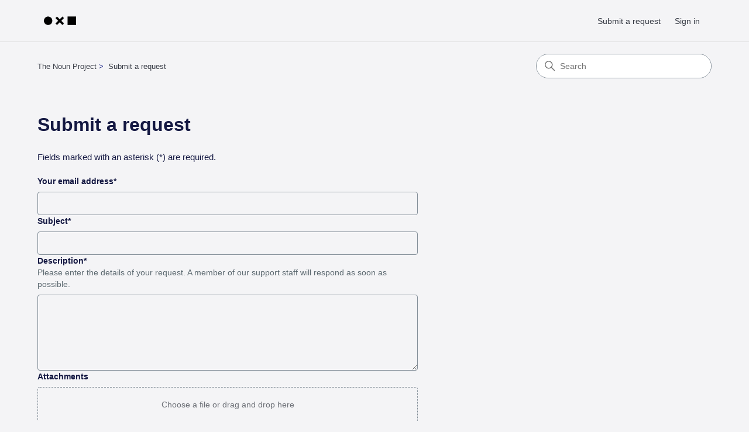

--- FILE ---
content_type: text/html; charset=utf-8
request_url: https://help.thenounproject.com/hc/en-us/requests/new
body_size: 4241
content:
<!DOCTYPE html>
<html dir="ltr" lang="en-US">
<head>
  <meta charset="utf-8" />
  <!-- v26867 -->


  <title>Submit a request &ndash; The Noun Project</title>

  

  <link href="https://help.thenounproject.com/hc/en-us/requests/new" rel="canonical">

  <link rel="stylesheet" href="//static.zdassets.com/hc/assets/application-f34d73e002337ab267a13449ad9d7955.css" media="all" id="stylesheet" />
  <link rel="stylesheet" type="text/css" href="/hc/theming_assets/425421/1315666/style.css?digest=45255866572699">

  <link rel="icon" type="image/x-icon" href="/hc/theming_assets/01HZPP40J3A53XQRHHTF4SWZ9A">

    

  <meta content="width=device-width, initial-scale=1.0" name="viewport" />
<!-- Make the translated search clear button label available for use in JS -->
<!-- See buildClearSearchButton() in script.js -->
<script type="text/javascript">window.searchClearButtonLabelLocalized = "Clear search";</script>
<script type="text/javascript">
  // Load ES module polyfill only for browsers that don't support ES modules
  if (!(HTMLScriptElement.supports && HTMLScriptElement.supports('importmap'))) {
    document.write('<script async src="/hc/theming_assets/01J916WMZPAXQM2YS1QEV2BSFX"><\/script>');
  }
</script>
<script type="importmap">
{
  "imports": {
    "new-request-form": "/hc/theming_assets/01KEH68QYA3MYGFRGSKWHNK55P",
    "flash-notifications": "/hc/theming_assets/01KEH68R046Q93PSD76HEB9JNA",
    "service-catalog": "/hc/theming_assets/01KEH68R2ABQ7RKE8C2QEQMMJV",
    "approval-requests": "/hc/theming_assets/01KEH68QY8NSSHXENT1604WGXF",
    "approval-requests-translations": "/hc/theming_assets/01K2CB6ND5GMM0QWA2DWTPRWQW",
    "new-request-form-translations": "/hc/theming_assets/01K2CB6NDDHS70G3ZARP42C66W",
    "service-catalog-translations": "/hc/theming_assets/01K2CB6ND9H7QAZJHNW21T4NF3",
    "shared": "/hc/theming_assets/01KEH68QZWMZX1J2MMSH4D4NPX",
    "ticket-fields": "/hc/theming_assets/01KEH68QXH6S6NQHSS307KY6R5",
    "wysiwyg": "/hc/theming_assets/01KEH68R2793XHGXHNCM1SMTMW"
  }
}
</script>
<script type="module">
  import { renderFlashNotifications } from "flash-notifications";

  const settings = {"brand_color":"rgba(20, 24, 36, 1)","brand_text_color":"rgba(244, 244, 246, 1)","text_color":"rgba(20, 24, 66, 1)","link_color":"rgba(55, 59, 69, 1)","hover_link_color":"#0F3554","visited_link_color":"rgba(81, 125, 250, 1)","background_color":"rgba(244, 244, 246, 1)","heading_font":"'Helvetica Neue', Arial, Helvetica, sans-serif","text_font":"'Helvetica Neue', Arial, Helvetica, sans-serif","logo":"/hc/theming_assets/01HZPP40DVCC3BS8BQCH0CN0TX","show_brand_name":false,"favicon":"/hc/theming_assets/01HZPP40J3A53XQRHHTF4SWZ9A","homepage_background_image":"/hc/theming_assets/01HZPP40PM83RFH93W09C2R994","community_background_image":"/hc/theming_assets/01HZPP413ZZ96WW04DTR90DRGM","community_image":"/hc/theming_assets/01HZPP41H5D199FXPVKKVNF8PE","service_catalog_hero_image":"/hc/theming_assets/01KEH68T0XWGT22RTEVCBC97YF","instant_search":true,"scoped_kb_search":true,"scoped_community_search":true,"show_recent_activity":true,"show_articles_in_section":true,"show_article_author":false,"show_article_comments":true,"show_follow_article":true,"show_recently_viewed_articles":false,"show_related_articles":true,"show_article_sharing":false,"show_follow_section":true,"show_follow_post":false,"show_post_sharing":false,"show_follow_topic":false,"request_list_beta":false};
  const baseLocale = "en-us";

  renderFlashNotifications(settings, baseLocale);
</script>

  
</head>
<body class="">
  
  
  

  <a class="skip-navigation" tabindex="1" href="#main-content">Skip to main content</a>

<header class="header">
  <div class="logo">
    <a title="Home" href="/hc/en-us">
      <img src="/hc/theming_assets/01HZPP40DVCC3BS8BQCH0CN0TX" alt="The Noun Project Help Center home page" />
      
    </a>
  </div>

  <div class="nav-wrapper-desktop">
    <nav class="user-nav" id="user-nav" aria-label="User navigation">
      <ul class="user-nav-list">
        <li></li>
        <li></li>
        <li><a class="submit-a-request" href="/hc/en-us/requests/new">Submit a request</a></li>
        
          <li>
            <a class="sign-in" rel="nofollow" data-auth-action="signin" title="Opens a dialog" role="button" href="/hc/en-us/signin?return_to=https%3A%2F%2Fhelp.thenounproject.com%2Fhc%2Fen-us%2Frequests%2Fnew">
              Sign in
            </a>
          </li>
        
      </ul>
    </nav>
    
  </div>

  <div class="nav-wrapper-mobile">
    <button class="menu-button-mobile" aria-controls="user-nav-mobile" aria-expanded="false" aria-label="Toggle navigation menu">
      
      <svg xmlns="http://www.w3.org/2000/svg" width="16" height="16" focusable="false" viewBox="0 0 16 16" class="icon-menu">
        <path fill="none" stroke="currentColor" stroke-linecap="round" d="M1.5 3.5h13m-13 4h13m-13 4h13"/>
      </svg>
    </button>
    <nav class="menu-list-mobile" id="user-nav-mobile" aria-expanded="false">
      <ul class="menu-list-mobile-items">
        
          <li class="item">
            <a rel="nofollow" data-auth-action="signin" title="Opens a dialog" role="button" href="/hc/en-us/signin?return_to=https%3A%2F%2Fhelp.thenounproject.com%2Fhc%2Fen-us%2Frequests%2Fnew">
              Sign in
            </a>
          </li>
          <li class="nav-divider"></li>
        
        <li class="item"></li>
        <li class="item"><a class="submit-a-request" href="/hc/en-us/requests/new">Submit a request</a></li>
        <li class="item"></li>
        <li class="nav-divider"></li>
        
      </ul>
    </nav>
  </div>

</header>


  <main role="main">
    <div class="container-divider"></div>
<div class="container">
  <div class="sub-nav">
    <nav aria-label="Current location">
  <ol class="breadcrumbs">
    
      <li>
        
          <a href="/hc/en-us">The Noun Project</a>
        
      </li>
    
      <li>
        
          
            <a href="#" aria-current="page">Submit a request</a>
          
        
      </li>
    
  </ol>
</nav>

    <div class="search-container">
      <svg xmlns="http://www.w3.org/2000/svg" width="12" height="12" focusable="false" viewBox="0 0 12 12" class="search-icon" aria-hidden="true">
        <circle cx="4.5" cy="4.5" r="4" fill="none" stroke="currentColor"/>
        <path stroke="currentColor" stroke-linecap="round" d="M11 11L7.5 7.5"/>
      </svg>
      <form role="search" class="search" data-search="" action="/hc/en-us/search" accept-charset="UTF-8" method="get"><input type="hidden" name="utf8" value="&#x2713;" autocomplete="off" /><input type="search" name="query" id="query" placeholder="Search" aria-label="Search" /></form>
    </div>
  </div>

  <h1>
    Submit a request
  </h1>

  <div id="main-content" class="form">
    <div id="new-request-form"></div>
  </div>
</div>

<script type="module">
  import { renderNewRequestForm } from "new-request-form";

  const container = document.getElementById("new-request-form");

  const settings = {"brand_color":"rgba(20, 24, 36, 1)","brand_text_color":"rgba(244, 244, 246, 1)","text_color":"rgba(20, 24, 66, 1)","link_color":"rgba(55, 59, 69, 1)","hover_link_color":"#0F3554","visited_link_color":"rgba(81, 125, 250, 1)","background_color":"rgba(244, 244, 246, 1)","heading_font":"'Helvetica Neue', Arial, Helvetica, sans-serif","text_font":"'Helvetica Neue', Arial, Helvetica, sans-serif","logo":"/hc/theming_assets/01HZPP40DVCC3BS8BQCH0CN0TX","show_brand_name":false,"favicon":"/hc/theming_assets/01HZPP40J3A53XQRHHTF4SWZ9A","homepage_background_image":"/hc/theming_assets/01HZPP40PM83RFH93W09C2R994","community_background_image":"/hc/theming_assets/01HZPP413ZZ96WW04DTR90DRGM","community_image":"/hc/theming_assets/01HZPP41H5D199FXPVKKVNF8PE","service_catalog_hero_image":"/hc/theming_assets/01KEH68T0XWGT22RTEVCBC97YF","instant_search":true,"scoped_kb_search":true,"scoped_community_search":true,"show_recent_activity":true,"show_articles_in_section":true,"show_article_author":false,"show_article_comments":true,"show_follow_article":true,"show_recently_viewed_articles":false,"show_related_articles":true,"show_article_sharing":false,"show_follow_section":true,"show_follow_post":false,"show_post_sharing":false,"show_follow_topic":false,"request_list_beta":false};

  const props = {
    requestForm: {"accept_charset":"UTF-8","action":"/hc/en-us/requests","http_method":"POST","errors":null,"ticket_form_field":{"name":"request[ticket_form_id]","value":null,"error":null,"label":"Please choose your issue below","required":true,"description":null,"type":"ticket_form","id":-1,"relationship_target_type":null,"relationship_filter":null,"options":[]},"parent_id_field":null,"email_field":{"name":"request[anonymous_requester_email]","value":null,"error":null,"label":"Your email address","required":true,"description":null,"type":"anonymous_requester_email","id":-1,"relationship_target_type":null,"relationship_filter":null,"options":null},"cc_field":null,"organization_field":null,"due_date_field":{"name":"request[due_at]","value":null,"error":null,"label":"Task due date","required":false,"description":null,"type":"due_at","id":-1,"relationship_target_type":null,"relationship_filter":null,"options":null},"ticket_fields":[{"name":"request[subject]","value":null,"error":null,"label":"Subject","required":true,"description":null,"type":"subject","id":23475037,"relationship_target_type":null,"relationship_filter":null,"options":null},{"name":"request[description]","value":null,"error":null,"label":"Description","required":true,"description":"Please enter the details of your request. A member of our support staff will respond as soon as possible.","type":"description","id":23475047,"relationship_target_type":null,"relationship_filter":null,"options":null}],"end_user_conditions":[],"attachments_field":{"name":"request[attachments][]","label":"Attachments","attachments":[],"error":null},"inline_attachments_fields":[],"description_mimetype_field":{"type":"hidden","name":"request[description_mimetype]","value":""}},
    newRequestPath: "/hc/en-us/requests/new",
    parentId: null,
    parentIdPath: null,
    locale: "en-us",
    baseLocale: "en-us",
    hasAtMentions: false,
    userRole: null,
    userId: null,
    brandId: 1315666,
    organizations: [],
    wysiwyg: true,
    answerBotModal: {
      answerBot: {"auth_token":null,"interaction_access_token":null,"articles":[],"request_id":null},
      answerBotGenerativeExperience: null,
      hasRequestManagement: true,
      isSignedIn: false,
      helpCenterPath: "/hc/en-us",
      requestsPath: "/hc/en-us/requests",
      requestPath: null
    },
  };

  renderNewRequestForm(settings, props, container);
</script>

  </main>

  <footer class="footer">
  <div class="footer-inner">
    <a title="Home" href="/hc/en-us">The Noun Project</a>

    <div class="footer-language-selector">
      
    </div>
  </div>
</footer>



  <!-- / -->

  
  <script src="//static.zdassets.com/hc/assets/en-us.bbb3d4d87d0b571a9a1b.js"></script>
  

  <script type="text/javascript">
  /*

    Greetings sourcecode lurker!

    This is for internal Zendesk and legacy usage,
    we don't support or guarantee any of these values
    so please don't build stuff on top of them.

  */

  HelpCenter = {};
  HelpCenter.account = {"subdomain":"thenounproject","environment":"production","name":"Noun Project"};
  HelpCenter.user = {"identifier":"da39a3ee5e6b4b0d3255bfef95601890afd80709","email":null,"name":"","role":"anonymous","avatar_url":"https://assets.zendesk.com/hc/assets/default_avatar.png","is_admin":false,"organizations":[],"groups":[]};
  HelpCenter.internal = {"asset_url":"//static.zdassets.com/hc/assets/","web_widget_asset_composer_url":"https://static.zdassets.com/ekr/snippet.js","current_session":{"locale":"en-us","csrf_token":null,"shared_csrf_token":null},"usage_tracking":{"event":"submit_request_form_viewed","data":"[base64]--f8c42ea52e9010ad1eed2fe1029038743e8371e7","url":"https://help.thenounproject.com/hc/activity"},"current_record_id":null,"current_record_url":null,"current_record_title":null,"current_text_direction":"ltr","current_brand_id":1315666,"current_brand_name":"Noun Project","current_brand_url":"https://thenounproject.zendesk.com","current_brand_active":true,"current_path":"/hc/en-us/requests/new","show_autocomplete_breadcrumbs":true,"user_info_changing_enabled":false,"has_user_profiles_enabled":false,"has_end_user_attachments":true,"user_aliases_enabled":false,"has_anonymous_kb_voting":false,"has_multi_language_help_center":true,"show_at_mentions":false,"embeddables_config":{"embeddables_web_widget":false,"embeddables_help_center_auth_enabled":false,"embeddables_connect_ipms":false},"answer_bot_subdomain":"static","gather_plan_state":"subscribed","has_article_verification":false,"has_gather":true,"has_ckeditor":true,"has_community_enabled":false,"has_community_badges":false,"has_community_post_content_tagging":false,"has_gather_content_tags":false,"has_guide_content_tags":true,"has_user_segments":true,"has_answer_bot_web_form_enabled":false,"has_garden_modals":false,"theming_cookie_key":"hc-da39a3ee5e6b4b0d3255bfef95601890afd80709-2-preview","is_preview":false,"has_search_settings_in_plan":true,"theming_api_version":4,"theming_settings":{"brand_color":"rgba(20, 24, 36, 1)","brand_text_color":"rgba(244, 244, 246, 1)","text_color":"rgba(20, 24, 66, 1)","link_color":"rgba(55, 59, 69, 1)","hover_link_color":"#0F3554","visited_link_color":"rgba(81, 125, 250, 1)","background_color":"rgba(244, 244, 246, 1)","heading_font":"'Helvetica Neue', Arial, Helvetica, sans-serif","text_font":"'Helvetica Neue', Arial, Helvetica, sans-serif","logo":"/hc/theming_assets/01HZPP40DVCC3BS8BQCH0CN0TX","show_brand_name":false,"favicon":"/hc/theming_assets/01HZPP40J3A53XQRHHTF4SWZ9A","homepage_background_image":"/hc/theming_assets/01HZPP40PM83RFH93W09C2R994","community_background_image":"/hc/theming_assets/01HZPP413ZZ96WW04DTR90DRGM","community_image":"/hc/theming_assets/01HZPP41H5D199FXPVKKVNF8PE","service_catalog_hero_image":"/hc/theming_assets/01KEH68T0XWGT22RTEVCBC97YF","instant_search":true,"scoped_kb_search":true,"scoped_community_search":true,"show_recent_activity":true,"show_articles_in_section":true,"show_article_author":false,"show_article_comments":true,"show_follow_article":true,"show_recently_viewed_articles":false,"show_related_articles":true,"show_article_sharing":false,"show_follow_section":true,"show_follow_post":false,"show_post_sharing":false,"show_follow_topic":false,"request_list_beta":false},"has_pci_credit_card_custom_field":false,"help_center_restricted":false,"is_assuming_someone_else":false,"flash_messages":[],"user_photo_editing_enabled":true,"user_preferred_locale":"en-us","base_locale":"en-us","login_url":"https://thenounproject.zendesk.com/access?brand_id=1315666\u0026return_to=https%3A%2F%2Fhelp.thenounproject.com%2Fhc%2Fen-us%2Frequests%2Fnew","has_alternate_templates":false,"has_custom_statuses_enabled":true,"has_hc_generative_answers_setting_enabled":true,"has_generative_search_with_zgpt_enabled":false,"has_suggested_initial_questions_enabled":false,"has_guide_service_catalog":false,"has_service_catalog_search_poc":false,"has_service_catalog_itam":false,"has_csat_reverse_2_scale_in_mobile":false,"has_knowledge_navigation":false,"has_unified_navigation":false,"has_unified_navigation_eap_access":false,"has_csat_bet365_branding":false,"version":"v26867","dev_mode":false};
</script>

  
  
  <script src="//static.zdassets.com/hc/assets/hc_enduser-d7240b6eea31e24cbd47b3b04ab3c4c3.js"></script>
  <script type="text/javascript" src="/hc/theming_assets/425421/1315666/script.js?digest=45255866572699"></script>
  
</body>
</html>

--- FILE ---
content_type: application/javascript
request_url: https://help.thenounproject.com/hc/theming_assets/01KEH68QYA3MYGFRGSKWHNK55P
body_size: 10880
content:
import{r as e,j as n,b as t,c as s,O as r,p as a,s as o,u as i,f as l,g as u,h as c,P as d,A as f,n as h,i as m,F as j,k as p,I as b,l as k,K as w,m as g,o as q,q as x,S as v,t as y,$ as _,v as C,w as I,x as F,y as S,z as $,B as P,E as T,G as R,H as E,J as z,L,N as A,Q as D,R as M,U as N,V as U,W as B,X as G,Y as H,Z as O,_ as V,a0 as X,a1 as Y}from"shared";import{g as K,I as W,D as J,T as Z,R as Q}from"ticket-fields";const ee="return-focus-to-ticket-form-field";function ne({field:a,newRequestPath:o}){const i=e.createRef();return e.useEffect((()=>{sessionStorage.getItem(ee)&&(sessionStorage.removeItem(ee),i.current?.firstChild?.focus())}),[]),n.jsxs(n.Fragment,{children:[n.jsx("input",{type:"hidden",name:a.name,value:a.value}),a.options.length>1&&n.jsxs(t,{children:[n.jsx(t.Label,{children:a.label}),n.jsx(s,{isEditable:!1,onChange:({selectionValue:e})=>{if(e&&"number"==typeof e){const n=new URL(window.location.href);n.searchParams.set("ticket_form_id",e),sessionStorage.setItem(ee,"true"),window.location.assign(`${o}${n.search}`)}},ref:i,children:a.options.map((e=>n.jsx(r,{value:e.value,label:e.name,isSelected:a.value===e.value,children:e.name},e.value)))})]})]})}function te({field:e}){const{value:t,name:s}=e;return n.jsx("input",{type:"hidden",name:s,value:t})}async function se(){const e=await fetch("/api/v2/help_center/sessions.json"),{current_session:n}=await e.json();return n.csrf_token}const re=2048,ae="tf_",oe=/^\d{4}-\d{2}-\d{2}$/,ie=["true","false"],le=["pre","strong","b","p","blockquote","ul","ol","li","h2","h3","h4","i","em","br"];function ue(e,n){if(!Number.isNaN(Number(e))){const t=`request[custom_fields][${e}]`;return n.ticketFields.find((e=>e.name===t))}switch(e){case"anonymous_requester_email":return n.emailField;case"due_at":return n.dueDateField;case"collaborators":return n.ccField;case"organization_id":return n.organizationField;default:return n.ticketFields.find((n=>n.name===`request[${e}]`))}}function ce(e){if(!oe.test(e))return!1;const n=new Date(e),[t,s,r]=e.split("-").map(Number);return n.getUTCFullYear()===t&&n.getUTCMonth()+1===s&&n.getUTCDate()===r}function de({ticketFields:n,ccField:t,dueDateField:s,emailField:r,organizationField:o}){return e.useMemo((()=>function(e){const{href:n}=location,t=new URL(n).searchParams,s={...e,ticketFields:[...e.ticketFields]};if(n.length>re)return e;if(t.get("parent_id"))return e;for(const[e,n]of t){if(!e.startsWith(ae))continue;const t=ue(e.substring(ae.length),s);if(!t)continue;const r=a.sanitize(n,{ALLOWED_TAGS:le});switch(t.type){case"partialcreditcard":continue;case"multiselect":t.value=r.split(",").filter((e=>t.options.some((n=>n.value===e))));break;case"checkbox":ie.includes(r)&&(t.value="true"===r?"on":"false"===r?"off":"");break;case"due_at":case"date":ce(r)&&(t.value=r);break;default:t.value=r}}return s}({ticketFields:n,ccField:t,dueDateField:s,emailField:r,organizationField:o})),[n,t,s,r,o])}const fe=o.div`
  flex: 1;
`;function he({file:e,onRemove:t}){const{t:s}=i(),r=e=>{"Enter"!==e.code&&"Space"!==e.code&&"Delete"!==e.code&&"Backspace"!==e.code||(e.preventDefault(),t())},a="pending"===e.status?e.file_name:e.value.file_name,o=s("new-request-form.attachments.stop-upload","Stop upload"),h=s("new-request-form.attachments.remove-file","Remove file");return n.jsx(l.Item,{children:n.jsx(u,{type:"generic",tabIndex:0,"aria-label":s("new-request-form.attachments.file","File: {{fileName}}, press delete to remove",{fileName:a}),onKeyDown:e=>{"Delete"!==e.code&&"Backspace"!==e.code&&"Enter"!==e.code||(e.preventDefault(),t())},onKeyUp:e=>{"Space"===e.code&&(e.preventDefault(),t())},children:"pending"===e.status?n.jsxs(n.Fragment,{children:[n.jsx(fe,{children:a}),n.jsx(c,{content:o,children:n.jsx(u.Close,{"aria-label":s("new-request-form.attachments.stop-upload-aria-label","Stop uploading {{fileName}}",{fileName:a}),"aria-describedby":void 0,onClick:()=>{t()},onKeyDown:r})}),n.jsx(d,{value:e.progress,"aria-label":s("new-request-form.attachments.uploading","Uploading {{fileName}}",{fileName:a})})]}):n.jsxs(n.Fragment,{children:[n.jsx(fe,{children:n.jsx(f,{isExternal:!0,href:e.value.url,target:"_blank",children:a})}),n.jsx(c,{content:h,children:n.jsx(u.Delete,{"aria-label":s("new-request-form.attachments.remove-file-aria-label","Remove file: {{fileName}}",{fileName:a}),"aria-describedby":void 0,onClick:()=>{t()},onKeyDown:r})}),n.jsx(d,{value:100,"aria-hidden":"true"})]})})})}async function me(){const e=await fetch("/api/v2/users/me.json"),{user:{authenticity_token:n}}=await e.json();return n}function je({field:t,baseLocale:s}){const{label:r,error:a,name:o,attachments:u}=t,{files:c,addPendingFile:d,setPendingFileProgress:f,setUploaded:k,removePendingFile:w,removeUploadedFile:g}=function(n){const[t,s]=e.useState(n);return{files:t,addPendingFile:e.useCallback(((e,n,t)=>{s((s=>[...s,{status:"pending",id:e,file_name:n,progress:0,xhr:t}]))}),[]),setPendingFileProgress:e.useCallback(((e,n)=>{s((t=>t.map((t=>"pending"===t.status&&t.id===e?{...t,progress:n}:t))))}),[]),removePendingFile:e.useCallback((e=>{s((n=>n.filter((n=>"pending"!==n.status||n.id!==e))))}),[]),removeUploadedFile:e.useCallback((e=>{s((n=>n.filter((n=>"uploaded"!==n.status||n.value.id!==e))))}),[]),setUploaded:e.useCallback(((e,n)=>{s((t=>t.map((t=>"pending"===t.status&&t.id===e?{status:"uploaded",value:n}:t))))}),[])}}(u.map((e=>({status:"uploaded",value:e})))??[]),{t:q}=i(),x=e.useCallback((e=>q("new-request-form.attachments.upload-failed-title","Upload failed",{fileName:e.name})),[q]),v=e.useCallback(((e,n)=>{if("RecordInvalid"==n.response?.error&&n.response?.details?.base){const t=n.response?.details?.base?.map((e=>e?.description)).join(q("new-request-form.attachments.error-separator","; "));return{title:x(e),errorMessage:t}}return"AttachmentFilenameTooLong"==n.response?.error||"AttachmentTooLarge"==n.response?.error?{title:x(e),errorMessage:n.response?.description}:{title:q("new-request-form.attachments.upload-error-title","Upload error"),errorMessage:q("new-request-form.attachments.upload-error-description","There was an error uploading {{fileName}}. Try again or upload another file.",{fileName:e.name})}}),[q,x]),y=e.useCallback(((e,n)=>{h({title:e,message:n,type:"error"})}),[]),_=e.useCallback((async e=>{const n=await me();for(const t of e){const e=new XMLHttpRequest,r=new URL(`${window.location.origin}/api/v2/uploads.json`);r.searchParams.append("filename",t.name),r.searchParams.append("locale",s),e.open("POST",r),t.type?e.setRequestHeader("Content-Type",t.type):e.setRequestHeader("Content-Type","application/octet-stream"),e.setRequestHeader("X-CSRF-Token",n),e.responseType="json";const a=crypto.randomUUID();d(a,t.name,e),e.upload.addEventListener("progress",(({loaded:e,total:n})=>{const t=Math.round(e/n*100);t<=90&&f(a,t)})),e.addEventListener("load",(()=>{if(e.status>=200&&e.status<300){const{upload:{attachment:{file_name:n,content_url:t},token:s}}=e.response;k(a,{id:s,file_name:n,url:t})}else{const{title:n,errorMessage:s}=v(t,e);y(n,s),w(a)}})),e.addEventListener("error",(()=>{const{title:n,errorMessage:s}=v(t,e);y(n,s),w(a)})),e.send(t)}}),[d,w,f,k,y,v,s]),{getRootProps:C,getInputProps:I,isDragActive:F}=m({onDrop:_});return n.jsxs(j,{children:[n.jsx(j.Label,{children:r}),a&&n.jsx(j.Message,{validation:"error",children:a}),n.jsxs(p,{...C(),isDragging:F,children:[F?n.jsx("span",{children:q("new-request-form.attachments.drop-files-label","Drop files here")}):n.jsx("span",{children:q("new-request-form.attachments.choose-file-label","Choose a file or drag and drop here")}),n.jsx(b,{...I()})]}),n.jsx(l,{children:c.map((e=>n.jsx(he,{file:e,onRemove:()=>{(async e=>{if("pending"===e.status)e.xhr.abort(),w(e.id);else{const n=await me(),t=e.value.id;g(e.value.id),await fetch(`/api/v2/uploads/${t}.json`,{method:"DELETE",headers:{"X-CSRF-Token":n}})}})(e)}},"pending"===e.status?e.id:e.value.id)))}),c.map((e=>"uploaded"===e.status&&n.jsx("input",{type:"hidden",name:o,value:JSON.stringify(e.value)},e.value.id)))]})}const pe=/^(([^<>()[\]\\.,;:\s@"]+(\.[^<>()[\]\\.,;:\s@"]+)*)|(".+"))@((\[[0-9]{1,3}\.[0-9]{1,3}\.[0-9]{1,3}\.[0-9]{1,3}\])|(([a-zA-Z\-0-9]+\.)+[a-zA-Z]{2,}))$/,be=o(q)`
  padding: ${e=>`${e.theme.space.xxs} ${e.theme.space.sm}`};

  // Removes white spaces for inline elements
  font-size: 0;

  // Same as height of Tag size="large" + base space (4px)
  // to give some vertical space between tags
  --line-height: ${e=>8*e.theme.space.base+e.theme.space.base}px;
  line-height: var(--line-height);
`,ke=o.span`
  display: inline-block;
  margin-inline-end: ${e=>e.theme.space.sm};
`,we=o(x)`
  ${e=>g({theme:e.theme,shadowWidth:"sm",selector:"&:focus"})}
`,ge=o.div`
  display: inline-block;
  position: relative;
`,qe=o(q)`
  display: inline-block;
  min-width: 200px;
  opacity: 0;
  user-select: none;
  height: var(--line-height);
  line-height: var(--line-height);
`,xe=o(b)`
  position: absolute;
  top: 0;
  left: 0;
  height: var(--line-height);
  line-height: var(--line-height);
`;function ve({field:t}){const{label:s,value:r,name:a,error:o,description:l}=t,{t:u}=i(),d=r?r.split(",").map((e=>e.trim())):[],[f,h]=e.useState(d),[m,p]=e.useState(""),b=e.useRef(null),g=e.useRef(null),{getContainerProps:q,getGridProps:_,getGridRowProps:C,getGridCellProps:I,getTagCloseProps:F,getInputProps:S,getAnnouncementProps:$,announcement:P}=function({tags:n,onTagsChange:t,inputValue:s,onInputValueChange:r,inputRef:a,gridRowRef:o,i18n:i}){const[l,u]=e.useState(0),[c,d]=e.useState(""),f=e.useCallback(((e,n)=>{u(n)}),[u]),{getGridProps:h,getGridCellProps:m}=k({matrix:[n],rowIndex:0,colIndex:l,onChange:f}),j=e=>n.includes(e),p=e=>{t([...n,e]),d(i.addedTag(e))},b=e=>{const s=n[e];t(n.filter(((n,t)=>t!==e))),d(i.removedTag(s)),u(0),setTimeout((()=>{const e=o.current?.querySelector('[tabindex="0"]');e?.focus()}),100)},g=e=>{e.target===e.currentTarget&&a.current?.focus()},q=()=>{u(0)},x=e=>{const n=e.target.value;!n||e.key!==w.SPACE&&e.key!==w.ENTER&&e.key!==w.TAB&&e.key!==w.COMMA||(e.preventDefault(),j(n)||p(n),r(""))},v=e=>{const n=e.target.value,[t,s]=[n.slice(0,-1),n.slice(-1)];" "===s||","===s?(t.length>0&&!j(t)&&p(t),r("")):r(n)},y=e=>{e.preventDefault();const s=e.clipboardData.getData("text"),r=new Set(s.split(/[\s,;]+/).filter((e=>!n.includes(e))));t([...n,...r]),d(i.addedTags([...r]))},_=e=>{const n=e.target.value;n&&(j(n)||p(n),r(""))},C=e=>n=>{"Backspace"===n.code&&(n.preventDefault(),b(e))},I=e=>()=>{b(e)};return{getContainerProps:()=>({onClick:g,onBlur:q,tabIndex:-1}),getGridProps:h,getGridRowProps:()=>({role:"row"}),getGridCellProps:e=>m({rowIndex:0,colIndex:e,onKeyDown:C(e)}),getTagCloseProps:e=>({onClick:I(e)}),getInputProps:()=>({value:s,onChange:v,onKeyDown:x,onPaste:y,onBlur:_}),announcement:c,getAnnouncementProps:()=>({"aria-live":"polite","aria-relevant":"text"})}}({tags:f,onTagsChange:h,inputValue:m,onInputValueChange:p,inputRef:b,gridRowRef:g,i18n:{addedTag:e=>u("new-request-form.cc-field.email-added","{{email}} has been added",{email:e}),removedTag:e=>u("new-request-form.cc-field.email-removed","{{email}} has been removed",{email:e}),addedTags:e=>u("new-request-form.cc-field.emails-added","{{emails}} have been added",{emails:e})}}),T=(e,t,s)=>n.jsxs(we,{size:"large","aria-label":u("new-request-form.cc-field.email-label","{{email}} - Press Backspace to remove",{email:s}),hue:t?void 0:"red",children:[!t&&n.jsx(x.Avatar,{children:n.jsx(y,{})}),n.jsx("span",{children:s}),n.jsx(x.Close,{...F(e)})]});return n.jsxs(j,{children:[n.jsx(j.Label,{children:s}),l&&n.jsx(j.Hint,{children:l}),n.jsxs(be,{...q(),children:[f.length>0&&n.jsx("span",{..._({"aria-label":u("new-request-form.cc-field.container-label","Selected CC emails")}),children:n.jsx("span",{ref:g,...C(),children:f.map(((e,t)=>{const s=pe.test(e);return s?n.jsx(ke,{...I(t),children:T(t,s,e)},t):n.jsx(c,{content:u("new-request-form.cc-field.invalid-email","Invalid email address"),children:n.jsx(ke,{...I(t),children:T(t,s,e)})},t)}))})}),n.jsxs(ge,{children:[n.jsx(qe,{isBare:!0,"aria-hidden":"true",tabIndex:-1,children:m}),n.jsx(xe,{ref:b,isBare:!0,...S()})]})]}),o&&n.jsx(j.Message,{validation:"error",children:o}),f.map((e=>n.jsx("input",{type:"hidden",name:a,value:e},e))),n.jsx(v,{hidden:!0,...$(),children:P})]})}const ye=_`
  from {
    grid-template-rows: 0fr;
  }
  to {
    grid-template-rows: 1fr;
  }
`,_e=o.div`
  display: grid;
  animation: ${ye} 200ms forwards;
`,Ce=o.div`
  overflow: hidden;
`,Ie=o.ul`
  list-style: none;
  padding: 0;
  margin: 0;
`,Fe=o.li`
  margin: ${e=>e.theme.space.sm} 0;
`;function Se({query:t,locale:s}){const r=function(n,t){const[s,r]=e.useState(n);return e.useEffect((()=>{const e=setTimeout((()=>r(n)),t);return()=>{clearTimeout(e)}}),[n,t]),s}(t,500),[a,o]=e.useState([]),l=e.useRef({}),{t:u}=i();return e.useEffect((()=>{const e=r?.trim().toLocaleLowerCase();if(!e||!function(e){const n=e.charCodeAt(0);return n>=19968&&n<=195103?e.length>=2:e.length>=3}(e))return void o([]);const n=new URL(`${window.location.origin}/api/v2/help_center/deflection/suggestions.json`);n.searchParams.append("locale",s),n.searchParams.append("query",e);const t=l.current[n.toString()];t?o(t):fetch(n).then((e=>e.json())).then((({results:e})=>{l.current[n.toString()]=e,o(e)}))}),[r,s]),a.length>0?n.jsx(_e,{"data-test-id":"suggested-articles",children:n.jsxs(Ce,{children:[n.jsx("h2",{children:u("new-request-form.suggested-articles","Suggested articles")}),n.jsx(Ie,{children:a.map((e=>n.jsx(Fe,{children:n.jsx(f,{href:e.html_url,children:e.name})},e.html_url)))})]})}):null}const $e=o.h3`
  font-size: ${e=>e.theme.fontSizes.md};
  font-weight: ${e=>e.theme.fontWeights.bold};
`,Pe=o(C.Header)`
  color: ${({theme:e})=>I({theme:e,hue:"successHue",shade:700})};
`,Te=o(F)`
  position: absolute;
  top: ${e=>5.5*e.theme.space.base}px;
  inset-inline-start: ${e=>4*e.theme.space.base+"px"};
`,Re=o(f)`
  display: inline-block;
  margin-top: ${e=>e.theme.space.sm};
`;function Ee({authToken:t,interactionAccessToken:s,articles:r,requestId:a,hasRequestManagement:o,isSignedIn:l,helpCenterPath:u,requestsPath:c,requestPath:d}){const[f,h]=e.useState(0),m=S(),{t:j}=i(),p=()=>String(r[f]?.article_id),b=()=>{R({type:"success",message:j("new-request-form.answer-bot-modal.request-submitted","Your request was successfully submitted")}),window.location.assign((()=>{if(l)return o?d:u;{const e=new URLSearchParams;return e.set("return_to",c),`${u}?${e.toString()}`}})())};return n.jsxs(C,{appendToNode:m,onClose:()=>{b()},children:[n.jsxs(Pe,{tag:"h2",children:[n.jsx(Te,{}),j("new-request-form.answer-bot-modal.request-submitted","Your request was successfully submitted")]}),n.jsxs(C.Body,{children:[n.jsx($e,{children:j("new-request-form.answer-bot-modal.title","While you wait, do any of these articles answer your question?")}),n.jsx("p",{children:j("new-request-form.answer-bot-modal.footer-content","If it does, we can close your recent request {{requestId}}",{requestId:`‭#${a}‬`})}),n.jsx($,{level:4,expandedSections:[f],onChange:e=>{h(e)},children:r.map((({article_id:e,html_url:s,snippet:r,title:a})=>n.jsxs($.Section,{children:[n.jsx($.Header,{children:n.jsx($.Label,{children:a})}),n.jsxs($.Panel,{children:[n.jsx(P,{dangerouslySetInnerHTML:{__html:r}}),n.jsx(Re,{isExternal:!0,href:`${s}?auth_token=${t}`,target:"_blank",children:j("new-request-form.answer-bot-modal.view-article","View article")})]})]},e)))})]}),n.jsxs(C.Footer,{children:[n.jsx(C.FooterItem,{children:n.jsx(T,{onClick:()=>{(async()=>{await fetch("/api/v2/answer_bot/rejection",{method:"POST",body:JSON.stringify({article_id:p(),interaction_access_token:s,reason_id:0}),headers:{"Content-Type":"application/json"}}),b()})()},children:j("new-request-form.answer-bot-modal.mark-irrelevant","No, I need help")})}),n.jsx(C.FooterItem,{children:n.jsx(T,{isPrimary:!0,onClick:()=>{(async()=>{(await fetch("/api/v2/answer_bot/resolution",{method:"POST",body:JSON.stringify({article_id:p(),interaction_access_token:s}),headers:{"Content-Type":"application/json"}})).ok?R({type:"success",message:j("new-request-form.answer-bot-modal.request-closed","Nice. Your request has been closed.")}):R({type:"error",message:j("new-request-form.answer-bot-modal.solve-error","There was an error closing your request")}),window.location.href=u})()},children:j("new-request-form.answer-bot-modal.solve-request","Yes, close my request")})})]}),n.jsx(C.Close,{"aria-label":j("new-request-form.close-label","Close")})]})}var ze;!function(e){e.POSITIVE="resolution",e.NEGATIVE="rejection"}(ze||(ze={}));const Le=o.div`
  border-top: 1px solid ${e=>E("neutralHue",300,e.theme)};
  padding: ${e=>e.theme.space.sm}
    calc(2 * ${e=>e.theme.space.sm});
  font-size: ${e=>e.theme.fontSizes.sm};
`,Ae=o.div`
  margin-top: ${e=>e.theme.space.sm};
`,De=o.div`
  margin-top: ${e=>e.theme.space.sm};
  padding-bottom: ${e=>e.theme.space.sm};
`,Me=o(v)`
  color: ${e=>E("blue",600,e.theme)};
  a {
    text-decoration: underline;
  }
`,Ne=o.div`
  display: flex;
  align-items: center;
  justify-content: space-between;
`;function Ue({citations:t,testId:s}){const{t:r}=i(),[a,o]=e.useState(!1);return n.jsx(Le,{children:a?n.jsxs(Ae,{children:[n.jsx(P,{size:"small",children:r("new-request-form.answer-bot-generative-modal.sources_description","This message was automatically generated using AI and the following article sources:")}),n.jsx(De,{children:t.map(((e,r)=>n.jsxs(Me,{children:[n.jsx(f,{id:`${s}-source-link-${r}`,href:e.html_url,target:"_blank",children:e.title}),r<t.length-1&&", "]},e.article_id)))})]}):n.jsxs(Ne,{children:[n.jsxs(v,{children:[n.jsx(v.StartIcon,{children:n.jsx(z,{})}),r("new-request-form.answer-bot-generative-modal.generated_by_ai","Generated by AI")]}),n.jsx(T,{size:"small",isBasic:!0,onClick:()=>o(!0),id:`${s}-show-sources-button`,children:r("new-request-form.answer-bot-generative-modal.view_sources","View Sources")})]})})}const Be=o.div`
  background-color: #f4f6f8;
  border-radius: 10px;
`,Ge=o.div`
  margin-top: ${e=>e.theme.space.xs};
  padding: calc(2 * ${e=>e.theme.space.sm});
  white-space: break-spaces;
`;function He({generatedAnswer:e,citations:t,testId:s}){return n.jsxs(Be,{children:[n.jsx(Ge,{id:`${s}-generated-answer-content`,children:e}),n.jsx(Ue,{citations:t,testId:s})]})}const Oe=o.div`
  display: flex;
  gap: ${e=>e.theme.space.xs};
  margin-top: ${e=>e.theme.space.md};
  align-items: end;
`,Ve=o.div`
  max-height: 40px; /* specific height, avatar size plus a small difference */
  display: flex;
  padding: ${e=>e.theme.space.sm};
  border-radius: ${e=>e.theme.rtl?"16px 16px 0px 16px":"16px 16px 16px 0px"};
  gap: ${e=>e.theme.space.sm};
  align-items: center;
  background-color: #f4f6f8;
`;function Xe({isLoading:e,isError:t,generatedAnswer:s,citations:r,testId:a}){const{t:o}=i();return t?n.jsx(v,{children:o("new-request-form.answer-bot-generative-modal.error.subtitle","The AI wasn’t able to find an answer this time. Don't worry, a human agent will get back to you by email shortly.")}):n.jsxs(n.Fragment,{children:[n.jsx(v,{children:e?o("new-request-form.answer-bot-generative-modal.loading.subtitle","While you wait, an AI agent will try to find an answer to your request. If you close this window, you'll receive an email follow-up."):o("new-request-form.answer-bot-generative-modal.default.subtitle","If the following information resolves your request and you no longer require assistance, you can inform us by clicking 'This helped, solve my request'.")}),n.jsxs(Oe,{children:[n.jsx(L,{size:"small",isSystem:!0,children:n.jsx("img",{src:"https://accounts.zendesk.com/flow_director/assets/default_avatar.png",alt:o("new-request-form.answer-bot-generative-modal.ai_agent_avatar_alt","AI Agent Avatar")})}),n.jsxs(Ve,{children:[n.jsx(v,{children:e?o("new-request-form.answer-bot-generative-modal.loading.start","Thinking"):o("new-request-form.answer-bot-generative-modal.loading.finished","I found something that might help...")}),e&&n.jsx(A,{size:16})]})]}),s&&n.jsx(He,{generatedAnswer:s,citations:r,testId:a})]})}function Ye({isLoading:e,isError:t,isSubmittingFeedback:s,testId:r,onClose:a,onReject:o,onResolve:l}){const{t:u}=i();return t?n.jsx(T,{isPrimary:!0,onClick:a,children:u("new-request-form.answer-bot-generative-modal.buttons.ok","Ok")}):e?n.jsxs(n.Fragment,{children:[n.jsx(D,{children:n.jsx(T,{onClick:a,id:`${r}-discard-button`,isBasic:!0,children:u("new-request-form.answer-bot-generative-modal.buttons.close","Close")})}),n.jsx(D,{children:n.jsx(T,{isPrimary:!0,disabled:!0,children:n.jsx(A,{size:24,color:"white"})})})]}):n.jsxs(n.Fragment,{children:[n.jsx(D,{children:n.jsx(T,{onClick:o,id:`${r}-reject-button`,isBasic:!0,disabled:s,children:u("new-request-form.answer-bot-generative-modal.buttons.still_need_help","I still need help")})}),n.jsx(D,{children:n.jsx(T,{isPrimary:!0,onClick:l,id:`${r}-resolve-button`,disabled:s,children:u("new-request-form.answer-bot-generative-modal.buttons.this_helped","This helped, solve my request")})})]})}const Ke="ab-generative-modal",We=e=>`/hc/answer_bot/generate_reply/${e}`,Je=(e,n)=>`/api/v2/answer_bot/generative_deflection/${e}?auth_token=${n}`;function Ze({requestId:t,hasRequestManagement:s,isSignedIn:r,helpCenterPath:a,requestsPath:o,requestPath:l}){const u=S(),{t:c}=i(),[d,f]=e.useState({generatedAnswer:"",citations:[],authToken:"",isLoading:!0,isError:!1,isSubmittingFeedback:!1});e.useEffect((()=>{!async function(){try{const e=await fetch(We(t),{credentials:"same-origin"}),n=await e.json(),{generated_answer:s,citations:r,ticket_deflection:a}=n;f((e=>({...e,generatedAnswer:s,citations:r,authToken:a.auth_token,isLoading:!1,isError:!s})))}catch(e){f((e=>({...e,isLoading:!1,isError:!0})))}}()}),[t]);const m=e=>{R({type:"success",message:e}),window.location.assign((()=>{if(r)return s?l:a;{const e=new URLSearchParams;return e.set("return_to",o),`${a}?${e.toString()}`}})())},j=()=>{m(c("new-request-form.answer-bot-generative-modal.request-submitted","Your request was successfully submitted"))},p=()=>{h({type:"error",message:c("new-request-form.answer-bot-generative-modal.feedback-error","There was an error submitting your feedback")}),f((e=>({...e,isSubmittingFeedback:!1})))},b=async e=>{const{authToken:n}=d;if(!n)return p(),void console.error("[GenerativeAnswerBotModal][sendFeedback]: Auth token is missing");f((e=>({...e,isSubmittingFeedback:!0})));try{const t=await se();(await fetch(Je(e,n),{headers:{...t&&{"X-CSRF-Token":t}}})).ok?m(e===ze.POSITIVE?c("new-request-form.answer-bot-generative-modal.request-closed","Your request has been solved"):c("new-request-form.answer-bot-generative-modal.request-submitted","Your request was successfully submitted")):p()}catch(e){p()}};return n.jsxs(C,{appendToNode:u,onClose:j,isLarge:!0,children:[n.jsx(M,{children:d.isError?c("new-request-form.answer-bot-generative-modal.error.title","An agent will be in touch soon"):c("new-request-form.answer-bot-generative-modal.default.title","Your request was submitted successfully")}),n.jsx(N,{children:n.jsx(Xe,{isLoading:d.isLoading,isError:d.isError,generatedAnswer:d.generatedAnswer,citations:d.citations,testId:Ke})}),n.jsx(U,{children:n.jsx(Ye,{isLoading:d.isLoading,isError:d.isError,isSubmittingFeedback:d.isSubmittingFeedback,testId:Ke,onClose:j,onReject:async()=>await b(ze.NEGATIVE),onResolve:async()=>await b(ze.POSITIVE)})}),n.jsx(B,{"aria-label":c("new-request-form.answer-bot-generative-modal.close_modal_aria_label","Close modal")})]})}const Qe=o(P)`
  margin: ${e=>e.theme.space.md} 0;
`,en=o.form`
  display: flex;
  flex-direction: column;
  gap: ${e=>e.theme.space.md};
`,nn=o.div`
  margin-top: ${e=>e.theme.space.md};
`;function tn({requestForm:t,wysiwyg:s,newRequestPath:r,parentId:a,parentIdPath:o,locale:l,baseLocale:u,hasAtMentions:c,userRole:d,userId:h,brandId:m,organizations:j,answerBotModal:p}){const{ticket_fields:b,action:k,http_method:w,accept_charset:g,errors:q,parent_id_field:x,ticket_form_field:v,email_field:y,cc_field:_,organization_field:C,due_date_field:I,end_user_conditions:F,attachments_field:S,inline_attachments_fields:$,description_mimetype_field:P}=t,{answerBot:R,answerBotGenerativeExperience:E}=p,{ticketFields:z,emailField:L,ccField:A,organizationField:D,dueDateField:M}=de({ticketFields:b,emailField:y,ccField:_,organizationField:C,dueDateField:I}),[N,U]=e.useState(z),[B,H]=e.useState(D),[O,V]=e.useState(M),X=K(N,F),{formRefCallback:Y,handleSubmit:ee}=function(n){const t=e.useRef(!1),s=e.useRef(!1);return{formRefCallback:e.useCallback((e=>{e&&!t.current&&(t.current=!0,e.submit=async()=>{if(!1===s.current){s.current=!0;const t=await se(),r=document.createElement("input");r.type="hidden",r.name="authenticity_token",r.value=t,e.appendChild(r);const a=n.filter((e=>"partialcreditcard"===e.type));for(const n of a){const t=e.querySelector(`input[name="${n.name}"]`);t&&t instanceof HTMLInputElement&&4===t.value.length&&(t.value=`XXXXXXXXX${t.value}`)}HTMLFormElement.prototype.submit.call(e)}})}),[n]),handleSubmit:e=>{e.preventDefault(),e.target.submit()}}}(N),{t:re}=i(),ae=j.length>0&&j[0]?.id?j[0]?.id?.toString():null,oe=e.useCallback(((e,n)=>{U(N.map((t=>t.name===e.name?{...t,value:n}:t)))}),[N]);const ie=e.useCallback((e=>{null!==O&&V({...O,value:e})}),[O]),le=!!(R?.auth_token&&R?.interaction_access_token&&R?.articles?.length&&R?.request_id),ue=E&&Boolean(E.request_id);return n.jsxs(n.Fragment,{children:[a&&n.jsx(Qe,{children:n.jsx(f,{href:o,children:re("new-request-form.parent-request-link","Follow-up to request {{parentId}}",{parentId:`‭#${a}‬`})})}),n.jsx(Qe,{"aria-hidden":"true",children:re("new-request-form.required-fields-info","Fields marked with an asterisk (*) are required.")}),n.jsxs(en,{ref:Y,action:k,method:w,acceptCharset:g,noValidate:!0,onSubmit:ee,children:[q&&n.jsx(G,{type:"error",children:q}),x&&n.jsx(te,{field:x}),v.options.length>0&&n.jsx(ne,{field:v,newRequestPath:r}),L&&n.jsx(W,{field:L},L.name),A&&n.jsx(ve,{field:A}),B&&n.jsx(J,{field:B,onChange:e=>{!function(e){null!==B&&H({...B,value:e})}(e)}},B.name),X.map((t=>"subject"===t.type?n.jsxs(e.Fragment,{children:[n.jsx(W,{field:t,onChange:e=>oe(t,e)}),n.jsx(Se,{query:t.value,locale:l})]},t.name):"description"===t.type?n.jsxs(e.Fragment,{children:[n.jsx(Z,{field:t,hasWysiwyg:s,baseLocale:u,hasAtMentions:c,userRole:d,brandId:m,onChange:e=>oe(t,e)}),n.jsx("input",{type:"hidden",name:P.name,value:s?"text/html":"text/plain"})]},t.name):n.jsx(Q,{field:t,baseLocale:u,hasAtMentions:c,userRole:d,userId:h,brandId:m,dueDateField:O,handleDueDateChange:ie,organizationField:B,defaultOrganizationId:ae,visibleFields:X,handleChange:oe},t.name))),S&&n.jsx(je,{field:S,baseLocale:u}),$.map((({type:e,name:t,value:s},r)=>n.jsx("input",{type:e,name:t,value:s},r))),n.jsx(nn,{children:(0===v.options.length||v.value)&&n.jsx(T,{isPrimary:!0,type:"submit",children:re("new-request-form.submit","Submit")})})]}),le&&n.jsx(Ee,{authToken:R.auth_token,interactionAccessToken:R.interaction_access_token,articles:R.articles,requestId:R.request_id,...p}),ue&&n.jsx(Ze,{requestId:Number(E.request_id),...p})]})}async function sn(e,t,s){const{baseLocale:r}=t;H(r),await O(r,[()=>function(e){switch(e){case"./translations/locales/af.json":return import("new-request-form-translations").then((function(e){return e.a}));case"./translations/locales/ar-x-pseudo.json":return import("new-request-form-translations").then((function(e){return e.b}));case"./translations/locales/ar.json":return import("new-request-form-translations").then((function(e){return e.c}));case"./translations/locales/az.json":return import("new-request-form-translations").then((function(e){return e.d}));case"./translations/locales/be.json":return import("new-request-form-translations").then((function(e){return e.e}));case"./translations/locales/bg.json":return import("new-request-form-translations").then((function(e){return e.f}));case"./translations/locales/bn.json":return import("new-request-form-translations").then((function(e){return e.g}));case"./translations/locales/bs.json":return import("new-request-form-translations").then((function(e){return e.h}));case"./translations/locales/ca.json":return import("new-request-form-translations").then((function(e){return e.i}));case"./translations/locales/cs.json":return import("new-request-form-translations").then((function(e){return e.j}));case"./translations/locales/cy.json":return import("new-request-form-translations").then((function(e){return e.k}));case"./translations/locales/da.json":return import("new-request-form-translations").then((function(e){return e.l}));case"./translations/locales/de-de.json":return import("new-request-form-translations").then((function(e){return e.m}));case"./translations/locales/de-x-informal.json":return import("new-request-form-translations").then((function(e){return e.n}));case"./translations/locales/de.json":return import("new-request-form-translations").then((function(e){return e.o}));case"./translations/locales/el.json":return import("new-request-form-translations").then((function(e){return e.p}));case"./translations/locales/en-001.json":return import("new-request-form-translations").then((function(e){return e.q}));case"./translations/locales/en-150.json":return import("new-request-form-translations").then((function(e){return e.r}));case"./translations/locales/en-au.json":return import("new-request-form-translations").then((function(e){return e.s}));case"./translations/locales/en-ca.json":return import("new-request-form-translations").then((function(e){return e.t}));case"./translations/locales/en-gb.json":return import("new-request-form-translations").then((function(e){return e.u}));case"./translations/locales/en-my.json":return import("new-request-form-translations").then((function(e){return e.v}));case"./translations/locales/en-ph.json":return import("new-request-form-translations").then((function(e){return e.w}));case"./translations/locales/en-se.json":return import("new-request-form-translations").then((function(e){return e.x}));case"./translations/locales/en-us.json":return import("new-request-form-translations").then((function(e){return e.y}));case"./translations/locales/en-x-dev.json":return import("new-request-form-translations").then((function(e){return e.z}));case"./translations/locales/en-x-keys.json":return import("new-request-form-translations").then((function(e){return e.A}));case"./translations/locales/en-x-obsolete.json":return import("new-request-form-translations").then((function(e){return e.B}));case"./translations/locales/en-x-pseudo.json":return import("new-request-form-translations").then((function(e){return e.C}));case"./translations/locales/en-x-test.json":return import("new-request-form-translations").then((function(e){return e.D}));case"./translations/locales/es-419.json":return import("new-request-form-translations").then((function(e){return e.E}));case"./translations/locales/es-ar.json":return import("new-request-form-translations").then((function(e){return e.F}));case"./translations/locales/es-cl.json":return import("new-request-form-translations").then((function(e){return e.G}));case"./translations/locales/es-es.json":return import("new-request-form-translations").then((function(e){return e.H}));case"./translations/locales/es-mx.json":return import("new-request-form-translations").then((function(e){return e.I}));case"./translations/locales/es-pe.json":return import("new-request-form-translations").then((function(e){return e.J}));case"./translations/locales/es.json":return import("new-request-form-translations").then((function(e){return e.K}));case"./translations/locales/et.json":return import("new-request-form-translations").then((function(e){return e.L}));case"./translations/locales/eu.json":return import("new-request-form-translations").then((function(e){return e.M}));case"./translations/locales/fa-af.json":return import("new-request-form-translations").then((function(e){return e.N}));case"./translations/locales/fa.json":return import("new-request-form-translations").then((function(e){return e.O}));case"./translations/locales/fi.json":return import("new-request-form-translations").then((function(e){return e.P}));case"./translations/locales/fil.json":return import("new-request-form-translations").then((function(e){return e.Q}));case"./translations/locales/fo.json":return import("new-request-form-translations").then((function(e){return e.R}));case"./translations/locales/fr-ca.json":return import("new-request-form-translations").then((function(e){return e.S}));case"./translations/locales/fr-dz.json":return import("new-request-form-translations").then((function(e){return e.T}));case"./translations/locales/fr-mu.json":return import("new-request-form-translations").then((function(e){return e.U}));case"./translations/locales/fr.json":return import("new-request-form-translations").then((function(e){return e.V}));case"./translations/locales/ga.json":return import("new-request-form-translations").then((function(e){return e.W}));case"./translations/locales/he.json":return import("new-request-form-translations").then((function(e){return e.X}));case"./translations/locales/hi.json":return import("new-request-form-translations").then((function(e){return e.Y}));case"./translations/locales/hr.json":return import("new-request-form-translations").then((function(e){return e.Z}));case"./translations/locales/hu.json":return import("new-request-form-translations").then((function(e){return e._}));case"./translations/locales/hy.json":return import("new-request-form-translations").then((function(e){return e.$}));case"./translations/locales/id.json":return import("new-request-form-translations").then((function(e){return e.a0}));case"./translations/locales/is.json":return import("new-request-form-translations").then((function(e){return e.a1}));case"./translations/locales/it-ch.json":return import("new-request-form-translations").then((function(e){return e.a2}));case"./translations/locales/it.json":return import("new-request-form-translations").then((function(e){return e.a3}));case"./translations/locales/ja.json":return import("new-request-form-translations").then((function(e){return e.a4}));case"./translations/locales/ka.json":return import("new-request-form-translations").then((function(e){return e.a5}));case"./translations/locales/kk.json":return import("new-request-form-translations").then((function(e){return e.a6}));case"./translations/locales/kl-dk.json":return import("new-request-form-translations").then((function(e){return e.a7}));case"./translations/locales/km.json":return import("new-request-form-translations").then((function(e){return e.a8}));case"./translations/locales/ko.json":return import("new-request-form-translations").then((function(e){return e.a9}));case"./translations/locales/ku.json":return import("new-request-form-translations").then((function(e){return e.aa}));case"./translations/locales/ky.json":return import("new-request-form-translations").then((function(e){return e.ab}));case"./translations/locales/lt.json":return import("new-request-form-translations").then((function(e){return e.ac}));case"./translations/locales/lv.json":return import("new-request-form-translations").then((function(e){return e.ad}));case"./translations/locales/mk.json":return import("new-request-form-translations").then((function(e){return e.ae}));case"./translations/locales/mn.json":return import("new-request-form-translations").then((function(e){return e.af}));case"./translations/locales/ms.json":return import("new-request-form-translations").then((function(e){return e.ag}));case"./translations/locales/mt.json":return import("new-request-form-translations").then((function(e){return e.ah}));case"./translations/locales/my.json":return import("new-request-form-translations").then((function(e){return e.ai}));case"./translations/locales/ne.json":return import("new-request-form-translations").then((function(e){return e.aj}));case"./translations/locales/nl-be.json":return import("new-request-form-translations").then((function(e){return e.ak}));case"./translations/locales/nl.json":return import("new-request-form-translations").then((function(e){return e.al}));case"./translations/locales/no.json":return import("new-request-form-translations").then((function(e){return e.am}));case"./translations/locales/pl.json":return import("new-request-form-translations").then((function(e){return e.an}));case"./translations/locales/pt-br.json":return import("new-request-form-translations").then((function(e){return e.ao}));case"./translations/locales/pt.json":return import("new-request-form-translations").then((function(e){return e.ap}));case"./translations/locales/ro-md.json":return import("new-request-form-translations").then((function(e){return e.aq}));case"./translations/locales/ro.json":return import("new-request-form-translations").then((function(e){return e.ar}));case"./translations/locales/ru.json":return import("new-request-form-translations").then((function(e){return e.as}));case"./translations/locales/si.json":return import("new-request-form-translations").then((function(e){return e.at}));case"./translations/locales/sk.json":return import("new-request-form-translations").then((function(e){return e.au}));case"./translations/locales/sl.json":return import("new-request-form-translations").then((function(e){return e.av}));case"./translations/locales/sq.json":return import("new-request-form-translations").then((function(e){return e.aw}));case"./translations/locales/sr-me.json":return import("new-request-form-translations").then((function(e){return e.ax}));case"./translations/locales/sr.json":return import("new-request-form-translations").then((function(e){return e.ay}));case"./translations/locales/sv.json":return import("new-request-form-translations").then((function(e){return e.az}));case"./translations/locales/sw-ke.json":return import("new-request-form-translations").then((function(e){return e.aA}));case"./translations/locales/ta.json":return import("new-request-form-translations").then((function(e){return e.aB}));case"./translations/locales/th.json":return import("new-request-form-translations").then((function(e){return e.aC}));case"./translations/locales/tr.json":return import("new-request-form-translations").then((function(e){return e.aD}));case"./translations/locales/uk.json":return import("new-request-form-translations").then((function(e){return e.aE}));case"./translations/locales/ur-pk.json":return import("new-request-form-translations").then((function(e){return e.aF}));case"./translations/locales/ur.json":return import("new-request-form-translations").then((function(e){return e.aG}));case"./translations/locales/uz.json":return import("new-request-form-translations").then((function(e){return e.aH}));case"./translations/locales/vi.json":return import("new-request-form-translations").then((function(e){return e.aI}));case"./translations/locales/zh-cn.json":return import("new-request-form-translations").then((function(e){return e.aJ}));case"./translations/locales/zh-tw.json":return import("new-request-form-translations").then((function(e){return e.aK}));default:return new Promise((function(n,t){("function"==typeof queueMicrotask?queueMicrotask:setTimeout)(t.bind(null,new Error("Unknown variable dynamic import: "+e)))}))}}(`./translations/locales/${r}.json`),()=>function(e){switch(e){case"../ticket-fields/translations/locales/af.json":return import("ticket-fields").then((function(e){return e.b}));case"../ticket-fields/translations/locales/ar-x-pseudo.json":return import("ticket-fields").then((function(e){return e.c}));case"../ticket-fields/translations/locales/ar.json":return import("ticket-fields").then((function(e){return e.d}));case"../ticket-fields/translations/locales/az.json":return import("ticket-fields").then((function(e){return e.e}));case"../ticket-fields/translations/locales/be.json":return import("ticket-fields").then((function(e){return e.f}));case"../ticket-fields/translations/locales/bg.json":return import("ticket-fields").then((function(e){return e.h}));case"../ticket-fields/translations/locales/bn.json":return import("ticket-fields").then((function(e){return e.i}));case"../ticket-fields/translations/locales/bs.json":return import("ticket-fields").then((function(e){return e.j}));case"../ticket-fields/translations/locales/ca.json":return import("ticket-fields").then((function(e){return e.k}));case"../ticket-fields/translations/locales/cs.json":return import("ticket-fields").then((function(e){return e.l}));case"../ticket-fields/translations/locales/cy.json":return import("ticket-fields").then((function(e){return e.m}));case"../ticket-fields/translations/locales/da.json":return import("ticket-fields").then((function(e){return e.n}));case"../ticket-fields/translations/locales/de-de.json":return import("ticket-fields").then((function(e){return e.o}));case"../ticket-fields/translations/locales/de-x-informal.json":return import("ticket-fields").then((function(e){return e.p}));case"../ticket-fields/translations/locales/de.json":return import("ticket-fields").then((function(e){return e.q}));case"../ticket-fields/translations/locales/el.json":return import("ticket-fields").then((function(e){return e.r}));case"../ticket-fields/translations/locales/en-001.json":return import("ticket-fields").then((function(e){return e.s}));case"../ticket-fields/translations/locales/en-150.json":return import("ticket-fields").then((function(e){return e.t}));case"../ticket-fields/translations/locales/en-au.json":return import("ticket-fields").then((function(e){return e.u}));case"../ticket-fields/translations/locales/en-ca.json":return import("ticket-fields").then((function(e){return e.v}));case"../ticket-fields/translations/locales/en-gb.json":return import("ticket-fields").then((function(e){return e.w}));case"../ticket-fields/translations/locales/en-my.json":return import("ticket-fields").then((function(e){return e.x}));case"../ticket-fields/translations/locales/en-ph.json":return import("ticket-fields").then((function(e){return e.y}));case"../ticket-fields/translations/locales/en-se.json":return import("ticket-fields").then((function(e){return e.z}));case"../ticket-fields/translations/locales/en-us.json":return import("ticket-fields").then((function(e){return e.A}));case"../ticket-fields/translations/locales/en-x-dev.json":return import("ticket-fields").then((function(e){return e.B}));case"../ticket-fields/translations/locales/en-x-keys.json":return import("ticket-fields").then((function(e){return e.C}));case"../ticket-fields/translations/locales/en-x-obsolete.json":return import("ticket-fields").then((function(e){return e.E}));case"../ticket-fields/translations/locales/en-x-pseudo.json":return import("ticket-fields").then((function(e){return e.F}));case"../ticket-fields/translations/locales/en-x-test.json":return import("ticket-fields").then((function(e){return e.G}));case"../ticket-fields/translations/locales/es-419.json":return import("ticket-fields").then((function(e){return e.H}));case"../ticket-fields/translations/locales/es-ar.json":return import("ticket-fields").then((function(e){return e.J}));case"../ticket-fields/translations/locales/es-cl.json":return import("ticket-fields").then((function(e){return e.K}));case"../ticket-fields/translations/locales/es-es.json":return import("ticket-fields").then((function(e){return e.L}));case"../ticket-fields/translations/locales/es-mx.json":return import("ticket-fields").then((function(e){return e.M}));case"../ticket-fields/translations/locales/es-pe.json":return import("ticket-fields").then((function(e){return e.N}));case"../ticket-fields/translations/locales/es.json":return import("ticket-fields").then((function(e){return e.O}));case"../ticket-fields/translations/locales/et.json":return import("ticket-fields").then((function(e){return e.P}));case"../ticket-fields/translations/locales/eu.json":return import("ticket-fields").then((function(e){return e.Q}));case"../ticket-fields/translations/locales/fa-af.json":return import("ticket-fields").then((function(e){return e.S}));case"../ticket-fields/translations/locales/fa.json":return import("ticket-fields").then((function(e){return e.U}));case"../ticket-fields/translations/locales/fi.json":return import("ticket-fields").then((function(e){return e.V}));case"../ticket-fields/translations/locales/fil.json":return import("ticket-fields").then((function(e){return e.W}));case"../ticket-fields/translations/locales/fo.json":return import("ticket-fields").then((function(e){return e.X}));case"../ticket-fields/translations/locales/fr-ca.json":return import("ticket-fields").then((function(e){return e.Y}));case"../ticket-fields/translations/locales/fr-dz.json":return import("ticket-fields").then((function(e){return e.Z}));case"../ticket-fields/translations/locales/fr-mu.json":return import("ticket-fields").then((function(e){return e._}));case"../ticket-fields/translations/locales/fr.json":return import("ticket-fields").then((function(e){return e.$}));case"../ticket-fields/translations/locales/ga.json":return import("ticket-fields").then((function(e){return e.a0}));case"../ticket-fields/translations/locales/he.json":return import("ticket-fields").then((function(e){return e.a1}));case"../ticket-fields/translations/locales/hi.json":return import("ticket-fields").then((function(e){return e.a2}));case"../ticket-fields/translations/locales/hr.json":return import("ticket-fields").then((function(e){return e.a3}));case"../ticket-fields/translations/locales/hu.json":return import("ticket-fields").then((function(e){return e.a4}));case"../ticket-fields/translations/locales/hy.json":return import("ticket-fields").then((function(e){return e.a5}));case"../ticket-fields/translations/locales/id.json":return import("ticket-fields").then((function(e){return e.a6}));case"../ticket-fields/translations/locales/is.json":return import("ticket-fields").then((function(e){return e.a7}));case"../ticket-fields/translations/locales/it-ch.json":return import("ticket-fields").then((function(e){return e.a8}));case"../ticket-fields/translations/locales/it.json":return import("ticket-fields").then((function(e){return e.a9}));case"../ticket-fields/translations/locales/ja.json":return import("ticket-fields").then((function(e){return e.aa}));case"../ticket-fields/translations/locales/ka.json":return import("ticket-fields").then((function(e){return e.ab}));case"../ticket-fields/translations/locales/kk.json":return import("ticket-fields").then((function(e){return e.ac}));case"../ticket-fields/translations/locales/kl-dk.json":return import("ticket-fields").then((function(e){return e.ad}));case"../ticket-fields/translations/locales/km.json":return import("ticket-fields").then((function(e){return e.ae}));case"../ticket-fields/translations/locales/ko.json":return import("ticket-fields").then((function(e){return e.af}));case"../ticket-fields/translations/locales/ku.json":return import("ticket-fields").then((function(e){return e.ag}));case"../ticket-fields/translations/locales/ky.json":return import("ticket-fields").then((function(e){return e.ah}));case"../ticket-fields/translations/locales/lt.json":return import("ticket-fields").then((function(e){return e.ai}));case"../ticket-fields/translations/locales/lv.json":return import("ticket-fields").then((function(e){return e.aj}));case"../ticket-fields/translations/locales/mk.json":return import("ticket-fields").then((function(e){return e.ak}));case"../ticket-fields/translations/locales/mn.json":return import("ticket-fields").then((function(e){return e.al}));case"../ticket-fields/translations/locales/ms.json":return import("ticket-fields").then((function(e){return e.am}));case"../ticket-fields/translations/locales/mt.json":return import("ticket-fields").then((function(e){return e.an}));case"../ticket-fields/translations/locales/my.json":return import("ticket-fields").then((function(e){return e.ao}));case"../ticket-fields/translations/locales/ne.json":return import("ticket-fields").then((function(e){return e.ap}));case"../ticket-fields/translations/locales/nl-be.json":return import("ticket-fields").then((function(e){return e.aq}));case"../ticket-fields/translations/locales/nl.json":return import("ticket-fields").then((function(e){return e.ar}));case"../ticket-fields/translations/locales/no.json":return import("ticket-fields").then((function(e){return e.as}));case"../ticket-fields/translations/locales/pl.json":return import("ticket-fields").then((function(e){return e.at}));case"../ticket-fields/translations/locales/pt-br.json":return import("ticket-fields").then((function(e){return e.au}));case"../ticket-fields/translations/locales/pt.json":return import("ticket-fields").then((function(e){return e.av}));case"../ticket-fields/translations/locales/ro-md.json":return import("ticket-fields").then((function(e){return e.aw}));case"../ticket-fields/translations/locales/ro.json":return import("ticket-fields").then((function(e){return e.ax}));case"../ticket-fields/translations/locales/ru.json":return import("ticket-fields").then((function(e){return e.ay}));case"../ticket-fields/translations/locales/si.json":return import("ticket-fields").then((function(e){return e.az}));case"../ticket-fields/translations/locales/sk.json":return import("ticket-fields").then((function(e){return e.aA}));case"../ticket-fields/translations/locales/sl.json":return import("ticket-fields").then((function(e){return e.aB}));case"../ticket-fields/translations/locales/sq.json":return import("ticket-fields").then((function(e){return e.aC}));case"../ticket-fields/translations/locales/sr-me.json":return import("ticket-fields").then((function(e){return e.aD}));case"../ticket-fields/translations/locales/sr.json":return import("ticket-fields").then((function(e){return e.aE}));case"../ticket-fields/translations/locales/sv.json":return import("ticket-fields").then((function(e){return e.aF}));case"../ticket-fields/translations/locales/sw-ke.json":return import("ticket-fields").then((function(e){return e.aG}));case"../ticket-fields/translations/locales/ta.json":return import("ticket-fields").then((function(e){return e.aH}));case"../ticket-fields/translations/locales/th.json":return import("ticket-fields").then((function(e){return e.aI}));case"../ticket-fields/translations/locales/tr.json":return import("ticket-fields").then((function(e){return e.aJ}));case"../ticket-fields/translations/locales/uk.json":return import("ticket-fields").then((function(e){return e.aK}));case"../ticket-fields/translations/locales/ur-pk.json":return import("ticket-fields").then((function(e){return e.aL}));case"../ticket-fields/translations/locales/ur.json":return import("ticket-fields").then((function(e){return e.aM}));case"../ticket-fields/translations/locales/uz.json":return import("ticket-fields").then((function(e){return e.aN}));case"../ticket-fields/translations/locales/vi.json":return import("ticket-fields").then((function(e){return e.aO}));case"../ticket-fields/translations/locales/zh-cn.json":return import("ticket-fields").then((function(e){return e.aP}));case"../ticket-fields/translations/locales/zh-tw.json":return import("ticket-fields").then((function(e){return e.aQ}));default:return new Promise((function(n,t){("function"==typeof queueMicrotask?queueMicrotask:setTimeout)(t.bind(null,new Error("Unknown variable dynamic import: "+e)))}))}}(`../ticket-fields/translations/locales/${r}.json`),()=>function(e){switch(e){case"../shared/translations/locales/af.json":return import("shared").then((function(e){return e.aB}));case"../shared/translations/locales/ar-x-pseudo.json":return import("shared").then((function(e){return e.aC}));case"../shared/translations/locales/ar.json":return import("shared").then((function(e){return e.aD}));case"../shared/translations/locales/az.json":return import("shared").then((function(e){return e.aE}));case"../shared/translations/locales/be.json":return import("shared").then((function(e){return e.aF}));case"../shared/translations/locales/bg.json":return import("shared").then((function(e){return e.aG}));case"../shared/translations/locales/bn.json":return import("shared").then((function(e){return e.aH}));case"../shared/translations/locales/bs.json":return import("shared").then((function(e){return e.aI}));case"../shared/translations/locales/ca.json":return import("shared").then((function(e){return e.aJ}));case"../shared/translations/locales/cs.json":return import("shared").then((function(e){return e.aK}));case"../shared/translations/locales/cy.json":return import("shared").then((function(e){return e.aL}));case"../shared/translations/locales/da.json":return import("shared").then((function(e){return e.aM}));case"../shared/translations/locales/de-de.json":return import("shared").then((function(e){return e.aN}));case"../shared/translations/locales/de-x-informal.json":return import("shared").then((function(e){return e.aO}));case"../shared/translations/locales/de.json":return import("shared").then((function(e){return e.aP}));case"../shared/translations/locales/el.json":return import("shared").then((function(e){return e.aQ}));case"../shared/translations/locales/en-001.json":return import("shared").then((function(e){return e.aR}));case"../shared/translations/locales/en-150.json":return import("shared").then((function(e){return e.aS}));case"../shared/translations/locales/en-au.json":return import("shared").then((function(e){return e.aT}));case"../shared/translations/locales/en-ca.json":return import("shared").then((function(e){return e.aU}));case"../shared/translations/locales/en-gb.json":return import("shared").then((function(e){return e.aV}));case"../shared/translations/locales/en-my.json":return import("shared").then((function(e){return e.aW}));case"../shared/translations/locales/en-ph.json":return import("shared").then((function(e){return e.aX}));case"../shared/translations/locales/en-se.json":return import("shared").then((function(e){return e.aY}));case"../shared/translations/locales/en-us.json":return import("shared").then((function(e){return e.aZ}));case"../shared/translations/locales/en-x-dev.json":return import("shared").then((function(e){return e.a_}));case"../shared/translations/locales/en-x-keys.json":return import("shared").then((function(e){return e.a$}));case"../shared/translations/locales/en-x-obsolete.json":return import("shared").then((function(e){return e.b0}));case"../shared/translations/locales/en-x-pseudo.json":return import("shared").then((function(e){return e.b1}));case"../shared/translations/locales/en-x-test.json":return import("shared").then((function(e){return e.b2}));case"../shared/translations/locales/es-419.json":return import("shared").then((function(e){return e.b3}));case"../shared/translations/locales/es-ar.json":return import("shared").then((function(e){return e.b4}));case"../shared/translations/locales/es-cl.json":return import("shared").then((function(e){return e.b5}));case"../shared/translations/locales/es-es.json":return import("shared").then((function(e){return e.b6}));case"../shared/translations/locales/es-mx.json":return import("shared").then((function(e){return e.b7}));case"../shared/translations/locales/es-pe.json":return import("shared").then((function(e){return e.b8}));case"../shared/translations/locales/es.json":return import("shared").then((function(e){return e.b9}));case"../shared/translations/locales/et.json":return import("shared").then((function(e){return e.ba}));case"../shared/translations/locales/eu.json":return import("shared").then((function(e){return e.bb}));case"../shared/translations/locales/fa-af.json":return import("shared").then((function(e){return e.bc}));case"../shared/translations/locales/fa.json":return import("shared").then((function(e){return e.bd}));case"../shared/translations/locales/fi.json":return import("shared").then((function(e){return e.be}));case"../shared/translations/locales/fil.json":return import("shared").then((function(e){return e.bf}));case"../shared/translations/locales/fo.json":return import("shared").then((function(e){return e.bg}));case"../shared/translations/locales/fr-ca.json":return import("shared").then((function(e){return e.bh}));case"../shared/translations/locales/fr-dz.json":return import("shared").then((function(e){return e.bi}));case"../shared/translations/locales/fr-mu.json":return import("shared").then((function(e){return e.bj}));case"../shared/translations/locales/fr.json":return import("shared").then((function(e){return e.bk}));case"../shared/translations/locales/ga.json":return import("shared").then((function(e){return e.bl}));case"../shared/translations/locales/he.json":return import("shared").then((function(e){return e.bm}));case"../shared/translations/locales/hi.json":return import("shared").then((function(e){return e.bn}));case"../shared/translations/locales/hr.json":return import("shared").then((function(e){return e.bo}));case"../shared/translations/locales/hu.json":return import("shared").then((function(e){return e.bp}));case"../shared/translations/locales/hy.json":return import("shared").then((function(e){return e.bq}));case"../shared/translations/locales/id.json":return import("shared").then((function(e){return e.br}));case"../shared/translations/locales/is.json":return import("shared").then((function(e){return e.bs}));case"../shared/translations/locales/it-ch.json":return import("shared").then((function(e){return e.bt}));case"../shared/translations/locales/it.json":return import("shared").then((function(e){return e.bu}));case"../shared/translations/locales/ja.json":return import("shared").then((function(e){return e.bv}));case"../shared/translations/locales/ka.json":return import("shared").then((function(e){return e.bw}));case"../shared/translations/locales/kk.json":return import("shared").then((function(e){return e.bx}));case"../shared/translations/locales/kl-dk.json":return import("shared").then((function(e){return e.by}));case"../shared/translations/locales/km.json":return import("shared").then((function(e){return e.bz}));case"../shared/translations/locales/ko.json":return import("shared").then((function(e){return e.bA}));case"../shared/translations/locales/ku.json":return import("shared").then((function(e){return e.bB}));case"../shared/translations/locales/ky.json":return import("shared").then((function(e){return e.bC}));case"../shared/translations/locales/lt.json":return import("shared").then((function(e){return e.bD}));case"../shared/translations/locales/lv.json":return import("shared").then((function(e){return e.bE}));case"../shared/translations/locales/mk.json":return import("shared").then((function(e){return e.bF}));case"../shared/translations/locales/mn.json":return import("shared").then((function(e){return e.bG}));case"../shared/translations/locales/ms.json":return import("shared").then((function(e){return e.bH}));case"../shared/translations/locales/mt.json":return import("shared").then((function(e){return e.bI}));case"../shared/translations/locales/my.json":return import("shared").then((function(e){return e.bJ}));case"../shared/translations/locales/ne.json":return import("shared").then((function(e){return e.bK}));case"../shared/translations/locales/nl-be.json":return import("shared").then((function(e){return e.bL}));case"../shared/translations/locales/nl.json":return import("shared").then((function(e){return e.bM}));case"../shared/translations/locales/no.json":return import("shared").then((function(e){return e.bN}));case"../shared/translations/locales/pl.json":return import("shared").then((function(e){return e.bO}));case"../shared/translations/locales/pt-br.json":return import("shared").then((function(e){return e.bP}));case"../shared/translations/locales/pt.json":return import("shared").then((function(e){return e.bQ}));case"../shared/translations/locales/ro-md.json":return import("shared").then((function(e){return e.bR}));case"../shared/translations/locales/ro.json":return import("shared").then((function(e){return e.bS}));case"../shared/translations/locales/ru.json":return import("shared").then((function(e){return e.bT}));case"../shared/translations/locales/si.json":return import("shared").then((function(e){return e.bU}));case"../shared/translations/locales/sk.json":return import("shared").then((function(e){return e.bV}));case"../shared/translations/locales/sl.json":return import("shared").then((function(e){return e.bW}));case"../shared/translations/locales/sq.json":return import("shared").then((function(e){return e.bX}));case"../shared/translations/locales/sr-me.json":return import("shared").then((function(e){return e.bY}));case"../shared/translations/locales/sr.json":return import("shared").then((function(e){return e.bZ}));case"../shared/translations/locales/sv.json":return import("shared").then((function(e){return e.b_}));case"../shared/translations/locales/sw-ke.json":return import("shared").then((function(e){return e.b$}));case"../shared/translations/locales/ta.json":return import("shared").then((function(e){return e.c0}));case"../shared/translations/locales/th.json":return import("shared").then((function(e){return e.c1}));case"../shared/translations/locales/tr.json":return import("shared").then((function(e){return e.c2}));case"../shared/translations/locales/uk.json":return import("shared").then((function(e){return e.c3}));case"../shared/translations/locales/ur-pk.json":return import("shared").then((function(e){return e.c4}));case"../shared/translations/locales/ur.json":return import("shared").then((function(e){return e.c5}));case"../shared/translations/locales/uz.json":return import("shared").then((function(e){return e.c6}));case"../shared/translations/locales/vi.json":return import("shared").then((function(e){return e.c7}));case"../shared/translations/locales/zh-cn.json":return import("shared").then((function(e){return e.c8}));case"../shared/translations/locales/zh-tw.json":return import("shared").then((function(e){return e.c9}));default:return new Promise((function(n,t){("function"==typeof queueMicrotask?queueMicrotask:setTimeout)(t.bind(null,new Error("Unknown variable dynamic import: "+e)))}))}}(`../shared/translations/locales/${r}.json`)]),V.render(n.jsx(X,{theme:Y(e),children:n.jsx(tn,{...t})}),s)}export{sn as renderNewRequestForm};


--- FILE ---
content_type: application/javascript
request_url: https://help.thenounproject.com/hc/theming_assets/01KEH68QXH6S6NQHSS307KY6R5
body_size: 8379
content:
import{r as e,j as t,F as i,C as o,S as l,s as d,u as c,M as n,a,D as p,I as s,n as h,T as r,b as f,c as k,O as m,d as u,e as b}from"shared";function g(e,t){return t.filter((t=>t.child_fields.some((t=>t.id===e))))}function _(e,t,i){return e.filter((e=>{const o=i.find((t=>t.id===e.parent_field_id));if(!o)return!1;const l=g(o.id,t);return function(e,t){return"checkbox"===t.parent_field_type&&!1===t.value?!1===e||null===e:e===t.value}(o.value,e)&&(0===l.length||_(l,t,i).length>0)}))}function w(e,t){return 0===t.length?e:e.reduce(((i,o)=>{const l=g(o.id,t);if(0===l.length)return[...i,o];const d=_(l,t,e);return d.length>0?[...i,{...o,required:d.some((e=>e.child_fields.some((e=>e.id==o.id&&e.is_required))))}]:i}),[])}function j({field:d,onChange:c}){const{label:n,error:a,value:p,name:s,required:h,description:r}=d,[f,k]=e.useState(p);return t.jsxs(i,{children:[t.jsx("input",{type:"hidden",name:s,value:"off"}),t.jsxs(o,{name:s,required:h,defaultChecked:p,value:f?"on":"off",onChange:e=>{const{checked:t}=e.target;k(t),c(t)},children:[t.jsxs(i.Label,{children:[n,h&&t.jsx(l,{"aria-hidden":"true",children:"*"})]}),r&&t.jsx(i.Hint,{dangerouslySetInnerHTML:{__html:r}})]}),a&&t.jsx(i.Message,{validation:"error",children:a})]})}const y=d(l)`
  margin-inline-start: ${e=>e.theme.space.xxs};
  font-weight: ${e=>e.theme.fontWeights.medium};
`;function S({field:e,onChange:o}){const{t:d}=c(),{label:p,error:s,value:h,name:r,required:f,description:k}=e,m=function(e){return e?e.replaceAll("X",""):""}(h);return t.jsxs(i,{children:[t.jsxs(i.Label,{children:[p,f&&t.jsx(l,{"aria-hidden":"true",children:"*"}),t.jsx(y,{children:d("cph-theme-ticket-fields.credit-card-digits-hint","(Last 4 digits)")})]}),k&&t.jsx(i.Hint,{dangerouslySetInnerHTML:{__html:k}}),t.jsx(n,{start:t.jsx(a,{}),name:r,type:"text",value:m,onChange:e=>o(e.target.value),validation:s?"error":void 0,required:f,maxLength:4,placeholder:"XXXX"}),s&&t.jsx(i.Message,{validation:"error",children:s})]})}function L({field:o,locale:d,valueFormat:c,onChange:n}){const{label:a,error:h,value:r,name:f,required:k,description:m}=o,[u,b]=e.useState(r?new Date(r):void 0),g=e.useCallback((e=>new Intl.DateTimeFormat(d,{month:"long",day:"numeric",year:"numeric",timeZone:"UTC"}).format(e)),[d]),_=e.useCallback((e=>{if(void 0===e)return"";const t=e.toISOString();return"dateTime"===c?t:t.split("T")[0]}),[c]),w=e.useCallback((e=>{const t=new Date(Date.UTC(e.getFullYear(),e.getMonth(),e.getDate(),12,0,0));b(t);const i=_(t);void 0!==i&&n(i)}),[n,_]);return t.jsxs(i,{children:[t.jsxs(i.Label,{children:[a,k&&t.jsx(l,{"aria-hidden":"true",children:"*"})]}),m&&t.jsx(i.Hint,{dangerouslySetInnerHTML:{__html:m}}),t.jsx(p,{value:u,onChange:w,formatDate:g,locale:d,children:t.jsx(s,{required:k,lang:d,onChange:e=>{""===e.target.value&&(b(void 0),n(""))},validation:h?"error":void 0})}),h&&t.jsx(i.Message,{validation:"error",children:h}),t.jsx("input",{type:"hidden",name:f,value:_(u)})]})}function v({field:e,onChange:o}){const{label:d,error:c,value:n,name:a,required:p,description:h,type:r}=e,f={},k="integer"===r||"decimal"===r?"number":"text";"integer"===r&&(f.step="1"),"decimal"===r&&(f.step="any");const m="anonymous_requester_email"===r?"email":void 0;return t.jsxs(i,{children:[t.jsxs(i.Label,{children:[d,p&&t.jsx(l,{"aria-hidden":"true",children:"*"})]}),h&&t.jsx(i.Hint,{dangerouslySetInnerHTML:{__html:h}}),t.jsx(s,{name:a,type:k,defaultValue:n,validation:c?"error":void 0,required:p,onChange:e=>{o&&o(e.target.value)},autoComplete:m,...f}),c&&t.jsx(i.Message,{validation:"error",children:c})]})}const z=d(i)`
  .ck.ck-editor {
    margin-top: ${e=>e.theme.space.xs};
  }
`,O=d(i.Message)`
  .ck.ck-editor + & {
    margin-top: ${e=>e.theme.space.xs};
  }
`;function x({field:i,hasWysiwyg:o,baseLocale:d,hasAtMentions:c,userRole:n,brandId:a,onChange:p}){const{label:s,error:f,value:k,name:m,required:u,description:b}=i,g=function({hasWysiwyg:t,baseLocale:i,hasAtMentions:o,userRole:l,brandId:d}){const c=e.useRef(!1);return e.useCallback((async e=>{if(t&&e&&!c.current){c.current=!0;const{createEditor:t}=await import("wysiwyg").then((function(e){return e.m}));(await t(e,{editorType:"supportRequests",hasAtMentions:o,userRole:l,brandId:d,baseLocale:i})).plugins.get("Notification").on("show",((e,t)=>{e.stop();const i=t.message instanceof Error?t.message.message:t.message,{type:o,title:l}=t;h({type:o,title:l,message:i})}))}}),[t,i,o,l,d])}({hasWysiwyg:o,baseLocale:d,hasAtMentions:c,userRole:n,brandId:a});return t.jsxs(z,{children:[t.jsxs(z.Label,{children:[s,u&&t.jsx(l,{"aria-hidden":"true",children:"*"})]}),b&&t.jsx(z.Hint,{dangerouslySetInnerHTML:{__html:b}}),t.jsx(r,{ref:g,name:m,defaultValue:k,validation:f?"error":void 0,required:u,onChange:e=>p(e.target.value),rows:6,isResizable:!0}),f&&t.jsx(O,{validation:"error",children:f})]})}function N(){const{t:e}=c();return t.jsxs(t.Fragment,{children:[t.jsx(l,{"aria-hidden":"true",children:"-"}),t.jsx(l,{hidden:!0,children:e("cph-theme-ticket-fields.dropdown.empty-option","Select an option")})]})}function C({field:i,onChange:o}){const{label:d,options:c,error:n,value:a,name:p,required:s,description:h}=i,r=null==a?"":a.toString(),u=e.useRef(null);return e.useEffect((()=>{if(u.current&&s){const e=u.current.querySelector("[role=combobox]");e?.setAttribute("aria-required","true")}}),[u,s]),t.jsxs(f,{children:[t.jsxs(f.Label,{children:[d,s&&t.jsx(l,{"aria-hidden":"true",children:"*"})]}),h&&t.jsx(f.Hint,{dangerouslySetInnerHTML:{__html:h}}),t.jsxs(k,{ref:u,inputProps:{name:p,required:s},isEditable:!1,validation:n?"error":void 0,inputValue:r,selectionValue:r,renderValue:({selection:e})=>e?.label||t.jsx(N,{}),onChange:({selectionValue:e})=>{void 0!==e&&o(e)},children:[!s&&t.jsx(m,{value:"",label:"-",children:t.jsx(N,{})}),c.map((e=>t.jsx(m,{value:e.value.toString(),label:e.name},e.value)))]}),n&&t.jsx(f.Message,{validation:"error",children:n})]})}const B="[]";function I(e){return`[${e.join("::")}]`}function V(e){return e.startsWith("[")&&e.endsWith("]")}function q(e,t){const i=I(e.slice(0,-1));return{type:"SubGroup",name:e[e.length-1],backOption:{type:"previous",label:t,value:i},options:[]}}function M({options:t,hasEmptyOption:i}){const{t:o}=c(),l=e.useMemo((()=>function(e,t,i){const o={[B]:{type:"RootGroup",options:t?[{label:"-",value:""}]:[]}};return e.forEach((e=>{const{name:t,value:l}=e;if(t.includes("::")){const[e,d]=function(e){const t=e.split("::");return[t.slice(0,-1),t.slice(-1)[0]]}(t),c=I(e);o[c]||(o[c]=q(e,i)),o[c]?.options.push({value:l,label:t.split("::").join(" > "),menuLabel:d});for(let t=0;t<e.length;t++){const l=e.slice(0,t),d=e.slice(0,t+1),c=I(l),n=I(d);o[c]||(o[c]=q(l,i)),void 0===o[c]?.options.find((e=>e.value===n))&&o[c]?.options.push({type:"next",label:d[d.length-1],value:n})}}else o[B].options.push({value:l,label:t})})),o}(t,i,o("cph-theme-ticket-fields.dropdown.back-option-label","Back"))),[t,i,o]),[d,n]=e.useState(function(e){const t={type:"RootGroup",options:[]};return Object.values(e).forEach((({options:e})=>{t.options.push(...e.filter((({type:e})=>void 0===e)))})),t}(l));e.useEffect((()=>{n(l[B])}),[l]);return{currentGroup:d,isGroupIdentifier:V,setCurrentGroupByIdentifier:e=>{const t=l[e];t&&n(t)}}}function A({field:i,onChange:o}){const{label:d,options:c,error:n,value:a,name:p,required:s,description:h}=i,{currentGroup:r,isGroupIdentifier:b,setCurrentGroupByIdentifier:g}=M({options:c,hasEmptyOption:!1}),[_,w]=e.useState(a||[]),j=e.useRef(null);e.useEffect((()=>{if(j.current&&s){const e=j.current.querySelector("[role=combobox]");e?.setAttribute("aria-required","true")}}),[j,s]);return t.jsxs(f,{children:[_.map((e=>t.jsx("input",{type:"hidden",name:`${p}[]`,value:e},e))),t.jsxs(f.Label,{children:[d,s&&t.jsx(l,{"aria-hidden":"true",children:"*"})]}),h&&t.jsx(f.Hint,{dangerouslySetInnerHTML:{__html:h}}),t.jsxs(k,{ref:j,isMultiselectable:!0,inputProps:{required:s},isEditable:!1,validation:n?"error":void 0,onChange:e=>{if(Array.isArray(e.selectionValue)){const t=e.selectionValue.slice(-1).toString();b(t)?g(t):(w(e.selectionValue),o(e.selectionValue))}},selectionValue:_,maxHeight:"auto",children:["SubGroup"===r.type&&t.jsx(m,{...r.backOption}),"SubGroup"===r.type?t.jsx(u,{"aria-label":r.name,children:r.options.map((e=>t.jsx(m,{...e,children:e.menuLabel??e.label},e.value)))}):r.options.map((e=>t.jsx(m,{...e},e.value)))]}),n&&t.jsx(f.Message,{validation:"error",children:n})]})}function E({field:i,onChange:o}){const{label:d,options:c,error:n,value:a,name:p,required:s,description:h}=i,{currentGroup:r,isGroupIdentifier:b,setCurrentGroupByIdentifier:g}=M({options:c,hasEmptyOption:!0}),_=a??"",[w,j]=e.useState(!1),y=e.useRef(null);e.useEffect((()=>{if(y.current&&s){const e=y.current.querySelector("[role=combobox]");e?.setAttribute("aria-required","true")}}),[y,s]);return t.jsxs(f,{children:[t.jsxs(f.Label,{children:[d,s&&t.jsx(l,{"aria-hidden":"true",children:"*"})]}),h&&t.jsx(f.Hint,{dangerouslySetInnerHTML:{__html:h}}),t.jsxs(k,{ref:y,inputProps:{required:s,name:p},isEditable:!1,validation:n?"error":void 0,onChange:e=>{"string"==typeof e.selectionValue&&b(e.selectionValue)?g(e.selectionValue):("string"==typeof e.selectionValue&&o(e.selectionValue),void 0!==e.isExpanded&&j(e.isExpanded))},selectionValue:_,inputValue:_,renderValue:({selection:e})=>e?.label??t.jsx(N,{}),isExpanded:w,children:["SubGroup"===r.type&&t.jsx(m,{...r.backOption}),"SubGroup"===r.type?t.jsx(u,{"aria-label":r.name,children:r.options.map((e=>t.jsx(m,{...e,children:e.menuLabel??e.label},e.value)))}):r.options.map((e=>""===e.value?t.jsx(m,{...e,children:t.jsx(N,{})},e.value):t.jsx(m,{...e},e.value)))]}),n&&t.jsx(f.Message,{validation:"error",children:n})]})}function T(e){return e.replace("zen:custom_object:","")}const R={value:"",name:"-"};function F({field:i,userId:o,organizationId:d,onChange:n,visibleFields:a,buildLookupFieldOptions:p,renderOption:s}){const{id:h,label:r,error:u,value:g,name:_,required:w,description:j,relationship_target_type:y}=i,[S,L]=e.useState([]),[v,z]=e.useState(null),[O,x]=e.useState(g),[C,B]=e.useState(!1),{t:I}=c(),V=T(y),q={name:I("cph-theme-ticket-fields.lookup-field.loading-options","Loading items..."),id:"loading"},M={name:I("cph-theme-ticket-fields.lookup-field.no-matches-found","No matches found"),id:"no-results"},A=e.useCallback((async e=>{try{const t=await fetch(`/api/v2/custom_objects/${V}/records/${e}`);if(t.ok){const{custom_object_record:e}=await t.json(),i={name:e.name,value:e.id};z(i),x(e.name)}}catch(e){console.error(e)}}),[V]),E=e.useCallback((async e=>{const t=new URLSearchParams;t.set("name",e.toLocaleLowerCase()),t.set("source","zen:ticket"),t.set("field_id",h.toString()),t.set("requester_id",o.toString());const l=function(e,t=[]){return e?[...e.all.filter((e=>"matches"===e.operator||"not_matches"===e.operator)),...e.any.filter((e=>"matches"===e.operator||"not_matches"===e.operator))].map((e=>{const i=e.value.split("ticket_fields_")[1],o=t.find((e=>e.id.toString()===i));return{key:e.value,value:o?.value??null}})):[]}(i.relationship_filter,a);for(const{key:e,value:i}of l)if(e){const o=`filter[dynamic_values][${e}]`,l=i?.toString()||"";t.set(o,l)}d&&t.set("organization_id",d),B(!0);try{const e=await fetch(`/api/v2/custom_objects/${V}/records/autocomplete?${t.toString()}`),o=await e.json();if(e.ok){const e=o.custom_object_records;let t;t=p?await p(e,i):e.map((({name:e,id:t})=>({name:e,value:t}))),v&&(t=t.filter((e=>e.value!==v.value)),t=[v,...t]),L(t)}else L([])}catch(e){console.error(e)}finally{B(!1)}}),[V,i,h,d,v,o,a,p]),F=e.useMemo((()=>b(E,300)),[E]);e.useEffect((()=>()=>F.cancel()),[F]);const H=e.useCallback((({inputValue:e,selectionValue:t})=>{if(void 0!==t)if(""==t)z(R),x(R.name),L([]),n(R.value);else{const e=S.find((e=>e.value===t));e&&(x(e.name),z(e),L([e]),n(e.value))}void 0!==e&&(x(e),F(e))}),[F,n,S]);e.useEffect((()=>{g&&A(g)}),[]);return t.jsxs(f,{children:[t.jsxs(f.Label,{children:[r,w&&t.jsx(l,{"aria-hidden":"true",children:"*"})]}),j&&t.jsx(f.Hint,{dangerouslySetInnerHTML:{__html:j}}),t.jsxs(k,{inputProps:{required:w},"data-test-id":"lookup-field-combobox",validation:u?"error":void 0,inputValue:O,selectionValue:v?.value,isAutocomplete:!0,placeholder:I("cph-theme-ticket-fields.lookup-field.placeholder","Search {{label}}",{label:r}),onFocus:()=>{x(""),E("*")},onChange:H,renderValue:()=>v?v?.name:R.name,children:[v?.name!==R.name&&t.jsx(m,{value:"",label:"-",children:t.jsx(N,{})}),C&&t.jsx(m,{isDisabled:!0,value:q.name},q.id),!C&&O?.length>0&&0===S.length&&t.jsx(m,{isDisabled:!0,value:M.name},M.id),!C&&0!==S.length&&S.map((e=>t.jsx(m,{value:e.value,label:e.name,"data-test-id":`option-${e.name}`,children:s?s(e):e.name},e.value)))]}),u&&t.jsx(f.Message,{validation:"error",children:u}),t.jsx("input",{type:"hidden",name:_,value:v?.value})]})}const H=({field:e,baseLocale:i,hasAtMentions:o,userRole:l,userId:d,defaultOrganizationId:c,organizationField:n,brandId:a,dueDateField:p,visibleFields:s,handleDueDateChange:h,handleChange:r,buildLookupFieldOptions:f,renderLookupFieldOption:k})=>{switch(e.type){case"text":case"integer":case"decimal":case"regexp":return t.jsx(v,{field:e,onChange:t=>r(e,t)},e.name);case"partialcreditcard":return t.jsx(S,{field:e,onChange:t=>r(e,t)});case"textarea":return t.jsx(x,{field:e,hasWysiwyg:!1,baseLocale:i,hasAtMentions:o,userRole:l,brandId:a,onChange:t=>r(e,t)},e.name);case"checkbox":return t.jsx(j,{field:e,onChange:t=>r(e,t)});case"date":return t.jsx(L,{field:e,locale:i,valueFormat:"date",onChange:t=>r(e,t)});case"multiselect":return t.jsx(A,{field:e,onChange:t=>r(e,t)});case"tagger":return t.jsx(E,{field:e,onChange:t=>r(e,t)},e.name);case"priority":case"basic_priority":case"tickettype":return t.jsxs(t.Fragment,{children:[t.jsx(C,{field:e,onChange:t=>r(e,t)},e.name),"task"===e.value&&p&&h&&t.jsx(L,{field:p,locale:i,valueFormat:"dateTime",onChange:e=>{h(e)}})]});case"lookup":return t.jsx(F,{field:e,userId:d,organizationId:null!==n?n?.value:c,visibleFields:s,onChange:t=>r(e,t),buildLookupFieldOptions:f,renderOption:k},e.name);default:return t.jsx(t.Fragment,{})}};var G=Object.freeze({__proto__:null,default:{"cph-theme-ticket-fields.credit-card-digits-hint":"(Last 4 digits)","cph-theme-ticket-fields.dropdown.back-option-label":"Back","cph-theme-ticket-fields.dropdown.empty-option":"Select an option","cph-theme-ticket-fields.lookup-field.loading-options":"Loading items...","cph-theme-ticket-fields.lookup-field.no-matches-found":"No matches found","cph-theme-ticket-fields.lookup-field.placeholder":"Search {{label}}"}}),D=Object.freeze({__proto__:null,default:{"cph-theme-ticket-fields.credit-card-digits-hint":"[ผู้龍(Ḻααṡṭ 4 ḍḭḭḡḭḭṭṡ)龍ผู้]","cph-theme-ticket-fields.dropdown.back-option-label":"[ผู้龍Ḃααͼḳ龍ผู้]","cph-theme-ticket-fields.dropdown.empty-option":"[ผู้龍Ṣḛḛḽḛḛͼṭ ααṇ ṓṓṗṭḭḭṓṓṇ龍ผู้]","cph-theme-ticket-fields.lookup-field.loading-options":"[ผู้龍Ḻṓṓααḍḭḭṇḡ ḭḭṭḛḛṃṡ...龍ผู้]","cph-theme-ticket-fields.lookup-field.no-matches-found":"[ผู้龍Ṅṓṓ ṃααṭͼḥḛḛṡ ϝṓṓṵṵṇḍ龍ผู้]","cph-theme-ticket-fields.lookup-field.placeholder":"[ผู้龍Ṣḛḛααṛͼḥ {{label}}龍ผู้]"}}),P=Object.freeze({__proto__:null,default:{"cph-theme-ticket-fields.credit-card-digits-hint":"(آخر 4 أرقام)","cph-theme-ticket-fields.dropdown.back-option-label":"السابق","cph-theme-ticket-fields.dropdown.empty-option":"حدّد خيارًا","cph-theme-ticket-fields.lookup-field.loading-options":"جارٍ تحميل العناصر...","cph-theme-ticket-fields.lookup-field.no-matches-found":"لم يتم العثور على نتائج مطابقة","cph-theme-ticket-fields.lookup-field.placeholder":"بحث في {{label}}"}}),W=Object.freeze({__proto__:null,default:{"cph-theme-ticket-fields.credit-card-digits-hint":"(Last 4 digits)","cph-theme-ticket-fields.dropdown.back-option-label":"Back","cph-theme-ticket-fields.dropdown.empty-option":"Select an option","cph-theme-ticket-fields.lookup-field.loading-options":"Loading items...","cph-theme-ticket-fields.lookup-field.no-matches-found":"No matches found","cph-theme-ticket-fields.lookup-field.placeholder":"Search {{label}}"}}),$=Object.freeze({__proto__:null,default:{"cph-theme-ticket-fields.credit-card-digits-hint":"(последние 4 цифры)","cph-theme-ticket-fields.dropdown.back-option-label":"Назад","cph-theme-ticket-fields.dropdown.empty-option":"Выберите вариант","cph-theme-ticket-fields.lookup-field.loading-options":"Загрузка элементов...","cph-theme-ticket-fields.lookup-field.no-matches-found":"Соответствия не найдены","cph-theme-ticket-fields.lookup-field.placeholder":"Поиск: {{label}}"}}),Z=Object.freeze({__proto__:null,default:{"cph-theme-ticket-fields.credit-card-digits-hint":"(последните 4 цифри)","cph-theme-ticket-fields.dropdown.back-option-label":"Назад","cph-theme-ticket-fields.dropdown.empty-option":"Изберете опция","cph-theme-ticket-fields.lookup-field.loading-options":"Зареждане на елементите…","cph-theme-ticket-fields.lookup-field.no-matches-found":"Няма открити съвпадения","cph-theme-ticket-fields.lookup-field.placeholder":"Търсене на {{label}}"}}),U=Object.freeze({__proto__:null,default:{"cph-theme-ticket-fields.credit-card-digits-hint":"(Last 4 digits)","cph-theme-ticket-fields.dropdown.back-option-label":"Back","cph-theme-ticket-fields.dropdown.empty-option":"Select an option","cph-theme-ticket-fields.lookup-field.loading-options":"Loading items...","cph-theme-ticket-fields.lookup-field.no-matches-found":"No matches found","cph-theme-ticket-fields.lookup-field.placeholder":"Search {{label}}"}}),K=Object.freeze({__proto__:null,default:{"cph-theme-ticket-fields.credit-card-digits-hint":"(Last 4 digits)","cph-theme-ticket-fields.dropdown.back-option-label":"Back","cph-theme-ticket-fields.dropdown.empty-option":"Select an option","cph-theme-ticket-fields.lookup-field.loading-options":"Loading items...","cph-theme-ticket-fields.lookup-field.no-matches-found":"No matches found","cph-theme-ticket-fields.lookup-field.placeholder":"Search {{label}}"}}),X=Object.freeze({__proto__:null,default:{"cph-theme-ticket-fields.credit-card-digits-hint":"(Últimos 4 dígitos)","cph-theme-ticket-fields.dropdown.back-option-label":"Atrás","cph-theme-ticket-fields.dropdown.empty-option":"Seleccione una opción","cph-theme-ticket-fields.lookup-field.loading-options":"Cargando elementos...","cph-theme-ticket-fields.lookup-field.no-matches-found":"No se encontraron coincidencias","cph-theme-ticket-fields.lookup-field.placeholder":"Buscar {{label}}"}}),Q=Object.freeze({__proto__:null,default:{"cph-theme-ticket-fields.credit-card-digits-hint":"(Poslední 4 číslice)","cph-theme-ticket-fields.dropdown.back-option-label":"Zpět","cph-theme-ticket-fields.dropdown.empty-option":"Vyberte možnost","cph-theme-ticket-fields.lookup-field.loading-options":"Načítání položek…","cph-theme-ticket-fields.lookup-field.no-matches-found":"Nebyly nalezeny žádné shody","cph-theme-ticket-fields.lookup-field.placeholder":"Hledat {{label}}"}}),J=Object.freeze({__proto__:null,default:{"cph-theme-ticket-fields.credit-card-digits-hint":"(Last 4 digits)","cph-theme-ticket-fields.dropdown.back-option-label":"Back","cph-theme-ticket-fields.dropdown.empty-option":"Select an option","cph-theme-ticket-fields.lookup-field.loading-options":"Loading items...","cph-theme-ticket-fields.lookup-field.no-matches-found":"No matches found","cph-theme-ticket-fields.lookup-field.placeholder":"Search {{label}}"}}),Y=Object.freeze({__proto__:null,default:{"cph-theme-ticket-fields.credit-card-digits-hint":"(Sidste 4 cifre)","cph-theme-ticket-fields.dropdown.back-option-label":"Tilbage","cph-theme-ticket-fields.dropdown.empty-option":"Foretag et valg","cph-theme-ticket-fields.lookup-field.loading-options":"Indlæser elementer...","cph-theme-ticket-fields.lookup-field.no-matches-found":"Ingen matchende resultater","cph-theme-ticket-fields.lookup-field.placeholder":"Søgning i {{label}}"}}),ee=Object.freeze({__proto__:null,default:{"cph-theme-ticket-fields.credit-card-digits-hint":"(Letzte vier Ziffern)","cph-theme-ticket-fields.dropdown.back-option-label":"Zurück","cph-theme-ticket-fields.dropdown.empty-option":"Wählen Sie eine Option aus","cph-theme-ticket-fields.lookup-field.loading-options":"Elemente werden geladen...","cph-theme-ticket-fields.lookup-field.no-matches-found":"Keine Übereinstimmungen gefunden","cph-theme-ticket-fields.lookup-field.placeholder":"Suche {{label}}"}}),te=Object.freeze({__proto__:null,default:{"cph-theme-ticket-fields.credit-card-digits-hint":"(Letzte vier Ziffern)","cph-theme-ticket-fields.dropdown.back-option-label":"Zurück","cph-theme-ticket-fields.dropdown.empty-option":"Wählen Sie eine Option aus","cph-theme-ticket-fields.lookup-field.loading-options":"Elemente werden geladen...","cph-theme-ticket-fields.lookup-field.no-matches-found":"Keine Übereinstimmungen gefunden","cph-theme-ticket-fields.lookup-field.placeholder":"Suche {{label}}"}}),ie=Object.freeze({__proto__:null,default:{"cph-theme-ticket-fields.credit-card-digits-hint":"(Letzte vier Ziffern)","cph-theme-ticket-fields.dropdown.back-option-label":"Zurück","cph-theme-ticket-fields.dropdown.empty-option":"Wählen Sie eine Option aus","cph-theme-ticket-fields.lookup-field.loading-options":"Elemente werden geladen...","cph-theme-ticket-fields.lookup-field.no-matches-found":"Keine Übereinstimmungen gefunden","cph-theme-ticket-fields.lookup-field.placeholder":"Suche {{label}}"}}),oe=Object.freeze({__proto__:null,default:{"cph-theme-ticket-fields.credit-card-digits-hint":"(4 τελευταία ψηφία)","cph-theme-ticket-fields.dropdown.back-option-label":"Προηγούμενο","cph-theme-ticket-fields.dropdown.empty-option":"Ορίστε μια επιλογή","cph-theme-ticket-fields.lookup-field.loading-options":"Φόρτωση στοιχείων...","cph-theme-ticket-fields.lookup-field.no-matches-found":"Δεν βρέθηκαν αποτελέσματα","cph-theme-ticket-fields.lookup-field.placeholder":"Αναζήτηση για {{label}}"}}),le=Object.freeze({__proto__:null,default:{"cph-theme-ticket-fields.credit-card-digits-hint":"(Last 4 digits)","cph-theme-ticket-fields.dropdown.back-option-label":"Back","cph-theme-ticket-fields.dropdown.empty-option":"Select an option","cph-theme-ticket-fields.lookup-field.loading-options":"Loading items...","cph-theme-ticket-fields.lookup-field.no-matches-found":"No matches found","cph-theme-ticket-fields.lookup-field.placeholder":"Search {{label}}"}}),de=Object.freeze({__proto__:null,default:{"cph-theme-ticket-fields.credit-card-digits-hint":"(Last 4 digits)","cph-theme-ticket-fields.dropdown.back-option-label":"Back","cph-theme-ticket-fields.dropdown.empty-option":"Select an option","cph-theme-ticket-fields.lookup-field.loading-options":"Loading items...","cph-theme-ticket-fields.lookup-field.no-matches-found":"No matches found","cph-theme-ticket-fields.lookup-field.placeholder":"Search {{label}}"}}),ce=Object.freeze({__proto__:null,default:{"cph-theme-ticket-fields.credit-card-digits-hint":"(Last 4 digits)","cph-theme-ticket-fields.dropdown.back-option-label":"Back","cph-theme-ticket-fields.dropdown.empty-option":"Select an option","cph-theme-ticket-fields.lookup-field.loading-options":"Loading items...","cph-theme-ticket-fields.lookup-field.no-matches-found":"No matches found","cph-theme-ticket-fields.lookup-field.placeholder":"Search {{label}}"}}),ne=Object.freeze({__proto__:null,default:{"cph-theme-ticket-fields.credit-card-digits-hint":"(Last 4 digits)","cph-theme-ticket-fields.dropdown.back-option-label":"Back","cph-theme-ticket-fields.dropdown.empty-option":"Select an option","cph-theme-ticket-fields.lookup-field.loading-options":"Loading items...","cph-theme-ticket-fields.lookup-field.no-matches-found":"No matches found","cph-theme-ticket-fields.lookup-field.placeholder":"Search {{label}}"}}),ae=Object.freeze({__proto__:null,default:{"cph-theme-ticket-fields.credit-card-digits-hint":"(Last 4 digits)","cph-theme-ticket-fields.dropdown.back-option-label":"Back","cph-theme-ticket-fields.dropdown.empty-option":"Select an option","cph-theme-ticket-fields.lookup-field.loading-options":"Loading items...","cph-theme-ticket-fields.lookup-field.no-matches-found":"No matches found","cph-theme-ticket-fields.lookup-field.placeholder":"Search {{label}}"}}),pe=Object.freeze({__proto__:null,default:{"cph-theme-ticket-fields.credit-card-digits-hint":"(Last 4 digits)","cph-theme-ticket-fields.dropdown.back-option-label":"Back","cph-theme-ticket-fields.dropdown.empty-option":"Select an option","cph-theme-ticket-fields.lookup-field.loading-options":"Loading items...","cph-theme-ticket-fields.lookup-field.no-matches-found":"No matches found","cph-theme-ticket-fields.lookup-field.placeholder":"Search {{label}}"}}),se=Object.freeze({__proto__:null,default:{"cph-theme-ticket-fields.credit-card-digits-hint":"(Last 4 digits)","cph-theme-ticket-fields.dropdown.back-option-label":"Back","cph-theme-ticket-fields.dropdown.empty-option":"Select an option","cph-theme-ticket-fields.lookup-field.loading-options":"Loading items...","cph-theme-ticket-fields.lookup-field.no-matches-found":"No matches found","cph-theme-ticket-fields.lookup-field.placeholder":"Search {{label}}"}}),he=Object.freeze({__proto__:null,default:{"cph-theme-ticket-fields.credit-card-digits-hint":"(Last 4 digits)","cph-theme-ticket-fields.dropdown.back-option-label":"Back","cph-theme-ticket-fields.dropdown.empty-option":"Select an option","cph-theme-ticket-fields.lookup-field.loading-options":"Loading items...","cph-theme-ticket-fields.lookup-field.no-matches-found":"No matches found","cph-theme-ticket-fields.lookup-field.placeholder":"Search {{label}}"}}),re=Object.freeze({__proto__:null,default:{"cph-theme-ticket-fields.credit-card-digits-hint":"(Last 4 digits)","cph-theme-ticket-fields.dropdown.back-option-label":"Back","cph-theme-ticket-fields.dropdown.empty-option":"Select an option","cph-theme-ticket-fields.lookup-field.loading-options":"Loading items...","cph-theme-ticket-fields.lookup-field.no-matches-found":"No matches found","cph-theme-ticket-fields.lookup-field.placeholder":"Search {{label}}"}}),fe=Object.freeze({__proto__:null,default:{"cph-theme-ticket-fields.credit-card-digits-hint":"(Last 4 digits)","cph-theme-ticket-fields.dropdown.back-option-label":"Back","cph-theme-ticket-fields.dropdown.empty-option":"Select an option","cph-theme-ticket-fields.lookup-field.loading-options":"Loading items...","cph-theme-ticket-fields.lookup-field.no-matches-found":"No matches found","cph-theme-ticket-fields.lookup-field.placeholder":"Search {{label}}"}}),ke=Object.freeze({__proto__:null,default:{"cph-theme-ticket-fields.credit-card-digits-hint":"cph-theme-ticket-fields.credit-card-digits-hint","cph-theme-ticket-fields.dropdown.back-option-label":"cph-theme-ticket-fields.dropdown.back-option-label","cph-theme-ticket-fields.dropdown.empty-option":"cph-theme-ticket-fields.dropdown.empty-option","cph-theme-ticket-fields.lookup-field.loading-options":"cph-theme-ticket-fields.lookup-field.loading-options","cph-theme-ticket-fields.lookup-field.no-matches-found":"cph-theme-ticket-fields.lookup-field.no-matches-found","cph-theme-ticket-fields.lookup-field.placeholder":"cph-theme-ticket-fields.lookup-field.placeholder"}}),me=Object.freeze({__proto__:null,default:{"cph-theme-ticket-fields.credit-card-digits-hint":"(Last 4 digits)","cph-theme-ticket-fields.dropdown.back-option-label":"Back","cph-theme-ticket-fields.dropdown.empty-option":"Select an option","cph-theme-ticket-fields.lookup-field.loading-options":"Loading items...","cph-theme-ticket-fields.lookup-field.no-matches-found":"No matches found","cph-theme-ticket-fields.lookup-field.placeholder":"Search {{label}}"}}),ue=Object.freeze({__proto__:null,default:{"cph-theme-ticket-fields.credit-card-digits-hint":"[ผู้龍(Ḻααṡṭ 4 ḍḭḭḡḭḭṭṡ)龍ผู้]","cph-theme-ticket-fields.dropdown.back-option-label":"[ผู้龍Ḃααͼḳ龍ผู้]","cph-theme-ticket-fields.dropdown.empty-option":"[ผู้龍Ṣḛḛḽḛḛͼṭ ααṇ ṓṓṗṭḭḭṓṓṇ龍ผู้]","cph-theme-ticket-fields.lookup-field.loading-options":"[ผู้龍Ḻṓṓααḍḭḭṇḡ ḭḭṭḛḛṃṡ...龍ผู้]","cph-theme-ticket-fields.lookup-field.no-matches-found":"[ผู้龍Ṅṓṓ ṃααṭͼḥḛḛṡ ϝṓṓṵṵṇḍ龍ผู้]","cph-theme-ticket-fields.lookup-field.placeholder":"[ผู้龍Ṣḛḛααṛͼḥ {{label}}龍ผู้]"}}),be=Object.freeze({__proto__:null,default:{"cph-theme-ticket-fields.credit-card-digits-hint":"(Last 4 digits)","cph-theme-ticket-fields.dropdown.back-option-label":"Back","cph-theme-ticket-fields.dropdown.empty-option":"Select an option","cph-theme-ticket-fields.lookup-field.loading-options":"Loading items...","cph-theme-ticket-fields.lookup-field.no-matches-found":"No matches found","cph-theme-ticket-fields.lookup-field.placeholder":"Search {{label}}"}}),ge=Object.freeze({__proto__:null,default:{"cph-theme-ticket-fields.credit-card-digits-hint":"(Últimos 4 dígitos)","cph-theme-ticket-fields.dropdown.back-option-label":"Atrás","cph-theme-ticket-fields.dropdown.empty-option":"Seleccione una opción","cph-theme-ticket-fields.lookup-field.loading-options":"Cargando elementos...","cph-theme-ticket-fields.lookup-field.no-matches-found":"No se encontraron coincidencias","cph-theme-ticket-fields.lookup-field.placeholder":"Buscar {{label}}"}}),_e=Object.freeze({__proto__:null,default:{"cph-theme-ticket-fields.credit-card-digits-hint":"(Últimos 4 dígitos)","cph-theme-ticket-fields.dropdown.back-option-label":"Atrás","cph-theme-ticket-fields.dropdown.empty-option":"Seleccione una opción","cph-theme-ticket-fields.lookup-field.loading-options":"Cargando elementos...","cph-theme-ticket-fields.lookup-field.no-matches-found":"No se encontraron coincidencias","cph-theme-ticket-fields.lookup-field.placeholder":"Buscar {{label}}"}}),we=Object.freeze({__proto__:null,default:{"cph-theme-ticket-fields.credit-card-digits-hint":"(Últimos 4 dígitos)","cph-theme-ticket-fields.dropdown.back-option-label":"Atrás","cph-theme-ticket-fields.dropdown.empty-option":"Seleccione una opción","cph-theme-ticket-fields.lookup-field.loading-options":"Cargando elementos...","cph-theme-ticket-fields.lookup-field.no-matches-found":"No se encontraron coincidencias","cph-theme-ticket-fields.lookup-field.placeholder":"Buscar {{label}}"}}),je=Object.freeze({__proto__:null,default:{"cph-theme-ticket-fields.credit-card-digits-hint":"(Últimos 4 dígitos)","cph-theme-ticket-fields.dropdown.back-option-label":"Atrás","cph-theme-ticket-fields.dropdown.empty-option":"Seleccione una opción","cph-theme-ticket-fields.lookup-field.loading-options":"Cargando elementos...","cph-theme-ticket-fields.lookup-field.no-matches-found":"No se encontraron coincidencias","cph-theme-ticket-fields.lookup-field.placeholder":"Buscar {{label}}"}}),ye=Object.freeze({__proto__:null,default:{"cph-theme-ticket-fields.credit-card-digits-hint":"(Últimos 4 dígitos)","cph-theme-ticket-fields.dropdown.back-option-label":"Atrás","cph-theme-ticket-fields.dropdown.empty-option":"Seleccione una opción","cph-theme-ticket-fields.lookup-field.loading-options":"Cargando elementos...","cph-theme-ticket-fields.lookup-field.no-matches-found":"No se encontraron coincidencias","cph-theme-ticket-fields.lookup-field.placeholder":"Buscar {{label}}"}}),Se=Object.freeze({__proto__:null,default:{"cph-theme-ticket-fields.credit-card-digits-hint":"(Últimos 4 dígitos)","cph-theme-ticket-fields.dropdown.back-option-label":"Atrás","cph-theme-ticket-fields.dropdown.empty-option":"Seleccione una opción","cph-theme-ticket-fields.lookup-field.loading-options":"Cargando elementos...","cph-theme-ticket-fields.lookup-field.no-matches-found":"No se encontraron coincidencias","cph-theme-ticket-fields.lookup-field.placeholder":"Buscar {{label}}"}}),Le=Object.freeze({__proto__:null,default:{"cph-theme-ticket-fields.credit-card-digits-hint":"(Últimos 4 dígitos)","cph-theme-ticket-fields.dropdown.back-option-label":"Atrás","cph-theme-ticket-fields.dropdown.empty-option":"Seleccione una opción","cph-theme-ticket-fields.lookup-field.loading-options":"Cargando elementos...","cph-theme-ticket-fields.lookup-field.no-matches-found":"No se encontraron coincidencias","cph-theme-ticket-fields.lookup-field.placeholder":"Buscar {{label}}"}}),ve=Object.freeze({__proto__:null,default:{"cph-theme-ticket-fields.credit-card-digits-hint":"(Last 4 digits)","cph-theme-ticket-fields.dropdown.back-option-label":"Back","cph-theme-ticket-fields.dropdown.empty-option":"Select an option","cph-theme-ticket-fields.lookup-field.loading-options":"Loading items...","cph-theme-ticket-fields.lookup-field.no-matches-found":"No matches found","cph-theme-ticket-fields.lookup-field.placeholder":"Search {{label}}"}}),ze=Object.freeze({__proto__:null,default:{"cph-theme-ticket-fields.credit-card-digits-hint":"(Últimos 4 dígitos)","cph-theme-ticket-fields.dropdown.back-option-label":"Atrás","cph-theme-ticket-fields.dropdown.empty-option":"Seleccione una opción","cph-theme-ticket-fields.lookup-field.loading-options":"Cargando elementos...","cph-theme-ticket-fields.lookup-field.no-matches-found":"No se encontraron coincidencias","cph-theme-ticket-fields.lookup-field.placeholder":"Buscar {{label}}"}}),Oe=Object.freeze({__proto__:null,default:{"cph-theme-ticket-fields.credit-card-digits-hint":"(Last 4 digits)","cph-theme-ticket-fields.dropdown.back-option-label":"Back","cph-theme-ticket-fields.dropdown.empty-option":"Select an option","cph-theme-ticket-fields.lookup-field.loading-options":"Loading items...","cph-theme-ticket-fields.lookup-field.no-matches-found":"No matches found","cph-theme-ticket-fields.lookup-field.placeholder":"Search {{label}}"}}),xe=Object.freeze({__proto__:null,default:{"cph-theme-ticket-fields.credit-card-digits-hint":"(Last 4 digits)","cph-theme-ticket-fields.dropdown.back-option-label":"Back","cph-theme-ticket-fields.dropdown.empty-option":"Select an option","cph-theme-ticket-fields.lookup-field.loading-options":"Loading items...","cph-theme-ticket-fields.lookup-field.no-matches-found":"No matches found","cph-theme-ticket-fields.lookup-field.placeholder":"Search {{label}}"}}),Ne=Object.freeze({__proto__:null,default:{"cph-theme-ticket-fields.credit-card-digits-hint":"(4 viimeistä numeroa)","cph-theme-ticket-fields.dropdown.back-option-label":"Takaisin","cph-theme-ticket-fields.dropdown.empty-option":"Valitse vaihtoehto","cph-theme-ticket-fields.lookup-field.loading-options":"Ladataan kohteita...","cph-theme-ticket-fields.lookup-field.no-matches-found":"Vastineita ei löytynyt","cph-theme-ticket-fields.lookup-field.placeholder":"Hae {{label}}"}}),Ce=Object.freeze({__proto__:null,default:{"cph-theme-ticket-fields.credit-card-digits-hint":"(Last 4 digits)","cph-theme-ticket-fields.dropdown.back-option-label":"Back","cph-theme-ticket-fields.dropdown.empty-option":"Select an option","cph-theme-ticket-fields.lookup-field.loading-options":"Loading items...","cph-theme-ticket-fields.lookup-field.no-matches-found":"No matches found","cph-theme-ticket-fields.lookup-field.placeholder":"Search {{label}}"}}),Be=Object.freeze({__proto__:null,default:{"cph-theme-ticket-fields.credit-card-digits-hint":"(Last 4 digits)","cph-theme-ticket-fields.dropdown.back-option-label":"Back","cph-theme-ticket-fields.dropdown.empty-option":"Select an option","cph-theme-ticket-fields.lookup-field.loading-options":"Loading items...","cph-theme-ticket-fields.lookup-field.no-matches-found":"No matches found","cph-theme-ticket-fields.lookup-field.placeholder":"Search {{label}}"}}),Ie=Object.freeze({__proto__:null,default:{"cph-theme-ticket-fields.credit-card-digits-hint":"(4 derniers chiffres)","cph-theme-ticket-fields.dropdown.back-option-label":"Retour","cph-theme-ticket-fields.dropdown.empty-option":"Sélectionnez une option","cph-theme-ticket-fields.lookup-field.loading-options":"Chargement des éléments en cours...","cph-theme-ticket-fields.lookup-field.no-matches-found":"Aucun résultat","cph-theme-ticket-fields.lookup-field.placeholder":"Rechercher {{label}}"}}),Ve=Object.freeze({__proto__:null,default:{"cph-theme-ticket-fields.credit-card-digits-hint":"(4 derniers chiffres)","cph-theme-ticket-fields.dropdown.back-option-label":"Retour","cph-theme-ticket-fields.dropdown.empty-option":"Sélectionner une option","cph-theme-ticket-fields.lookup-field.loading-options":"Chargement des éléments...","cph-theme-ticket-fields.lookup-field.no-matches-found":"Aucun résultat","cph-theme-ticket-fields.lookup-field.placeholder":"Rechercher {{label}}"}}),qe=Object.freeze({__proto__:null,default:{"cph-theme-ticket-fields.credit-card-digits-hint":"(4 derniers chiffres)","cph-theme-ticket-fields.dropdown.back-option-label":"Retour","cph-theme-ticket-fields.dropdown.empty-option":"Sélectionner une option","cph-theme-ticket-fields.lookup-field.loading-options":"Chargement des éléments...","cph-theme-ticket-fields.lookup-field.no-matches-found":"Aucun résultat","cph-theme-ticket-fields.lookup-field.placeholder":"Rechercher {{label}}"}}),Me=Object.freeze({__proto__:null,default:{"cph-theme-ticket-fields.credit-card-digits-hint":"(4 derniers chiffres)","cph-theme-ticket-fields.dropdown.back-option-label":"Retour","cph-theme-ticket-fields.dropdown.empty-option":"Sélectionner une option","cph-theme-ticket-fields.lookup-field.loading-options":"Chargement des éléments...","cph-theme-ticket-fields.lookup-field.no-matches-found":"Aucun résultat","cph-theme-ticket-fields.lookup-field.placeholder":"Rechercher {{label}}"}}),Ae=Object.freeze({__proto__:null,default:{"cph-theme-ticket-fields.credit-card-digits-hint":"(Last 4 digits)","cph-theme-ticket-fields.dropdown.back-option-label":"Back","cph-theme-ticket-fields.dropdown.empty-option":"Select an option","cph-theme-ticket-fields.lookup-field.loading-options":"Loading items...","cph-theme-ticket-fields.lookup-field.no-matches-found":"No matches found","cph-theme-ticket-fields.lookup-field.placeholder":"Search {{label}}"}}),Ee=Object.freeze({__proto__:null,default:{"cph-theme-ticket-fields.credit-card-digits-hint":"(4 הספרות האחרונות)","cph-theme-ticket-fields.dropdown.back-option-label":"הקודם","cph-theme-ticket-fields.dropdown.empty-option":"בחר אפשרות","cph-theme-ticket-fields.lookup-field.loading-options":"טוען פריטים...","cph-theme-ticket-fields.lookup-field.no-matches-found":"לא נמצאו התאמות","cph-theme-ticket-fields.lookup-field.placeholder":"חיפוש {{label}}"}}),Te=Object.freeze({__proto__:null,default:{"cph-theme-ticket-fields.credit-card-digits-hint":"(आखिरी 4 अक्षर)","cph-theme-ticket-fields.dropdown.back-option-label":"पीछे","cph-theme-ticket-fields.dropdown.empty-option":"कोई विकल्प चुनें","cph-theme-ticket-fields.lookup-field.loading-options":"आइटम लोड हो रहे हैं...","cph-theme-ticket-fields.lookup-field.no-matches-found":"कोई मिलान नहीं मिले","cph-theme-ticket-fields.lookup-field.placeholder":"खोज {{label}}"}}),Re=Object.freeze({__proto__:null,default:{"cph-theme-ticket-fields.credit-card-digits-hint":"(Last 4 digits)","cph-theme-ticket-fields.dropdown.back-option-label":"Back","cph-theme-ticket-fields.dropdown.empty-option":"Select an option","cph-theme-ticket-fields.lookup-field.loading-options":"Loading items...","cph-theme-ticket-fields.lookup-field.no-matches-found":"No matches found","cph-theme-ticket-fields.lookup-field.placeholder":"Search {{label}}"}}),Fe=Object.freeze({__proto__:null,default:{"cph-theme-ticket-fields.credit-card-digits-hint":"(Utolsó négy számjegy)","cph-theme-ticket-fields.dropdown.back-option-label":"Vissza","cph-theme-ticket-fields.dropdown.empty-option":"Lehetőség kiválasztása","cph-theme-ticket-fields.lookup-field.loading-options":"Elemek betöltése…","cph-theme-ticket-fields.lookup-field.no-matches-found":"Nincs találat","cph-theme-ticket-fields.lookup-field.placeholder":"{{label}} keresése"}}),He=Object.freeze({__proto__:null,default:{"cph-theme-ticket-fields.credit-card-digits-hint":"(Last 4 digits)","cph-theme-ticket-fields.dropdown.back-option-label":"Back","cph-theme-ticket-fields.dropdown.empty-option":"Select an option","cph-theme-ticket-fields.lookup-field.loading-options":"Loading items...","cph-theme-ticket-fields.lookup-field.no-matches-found":"No matches found","cph-theme-ticket-fields.lookup-field.placeholder":"Search {{label}}"}}),Ge=Object.freeze({__proto__:null,default:{"cph-theme-ticket-fields.credit-card-digits-hint":"(4 digit terakhir)","cph-theme-ticket-fields.dropdown.back-option-label":"Kembali","cph-theme-ticket-fields.dropdown.empty-option":"Pilih opsi","cph-theme-ticket-fields.lookup-field.loading-options":"Memuat item...","cph-theme-ticket-fields.lookup-field.no-matches-found":"Tidak ditemukan kecocokan","cph-theme-ticket-fields.lookup-field.placeholder":"Cari {{label}}"}}),De=Object.freeze({__proto__:null,default:{"cph-theme-ticket-fields.credit-card-digits-hint":"(Last 4 digits)","cph-theme-ticket-fields.dropdown.back-option-label":"Back","cph-theme-ticket-fields.dropdown.empty-option":"Select an option","cph-theme-ticket-fields.lookup-field.loading-options":"Loading items...","cph-theme-ticket-fields.lookup-field.no-matches-found":"No matches found","cph-theme-ticket-fields.lookup-field.placeholder":"Search {{label}}"}}),Pe=Object.freeze({__proto__:null,default:{"cph-theme-ticket-fields.credit-card-digits-hint":"(Ultime 4 cifre)","cph-theme-ticket-fields.dropdown.back-option-label":"Indietro","cph-theme-ticket-fields.dropdown.empty-option":"Seleziona un’opzione","cph-theme-ticket-fields.lookup-field.loading-options":"Caricamento elementi in corso...","cph-theme-ticket-fields.lookup-field.no-matches-found":"Nessuna corrispondenza trovata","cph-theme-ticket-fields.lookup-field.placeholder":"Cerca {{label}}"}}),We=Object.freeze({__proto__:null,default:{"cph-theme-ticket-fields.credit-card-digits-hint":"(Ultime 4 cifre)","cph-theme-ticket-fields.dropdown.back-option-label":"Indietro","cph-theme-ticket-fields.dropdown.empty-option":"Seleziona un’opzione","cph-theme-ticket-fields.lookup-field.loading-options":"Caricamento elementi in corso...","cph-theme-ticket-fields.lookup-field.no-matches-found":"Nessuna corrispondenza trovata","cph-theme-ticket-fields.lookup-field.placeholder":"Cerca {{label}}"}}),$e=Object.freeze({__proto__:null,default:{"cph-theme-ticket-fields.credit-card-digits-hint":"（下4桁）","cph-theme-ticket-fields.dropdown.back-option-label":"戻る","cph-theme-ticket-fields.dropdown.empty-option":"オプションを選択","cph-theme-ticket-fields.lookup-field.loading-options":"アイテムを読み込んでいます...","cph-theme-ticket-fields.lookup-field.no-matches-found":"一致するものが見つかりません","cph-theme-ticket-fields.lookup-field.placeholder":"{{label}}を検索"}}),Ze=Object.freeze({__proto__:null,default:{"cph-theme-ticket-fields.credit-card-digits-hint":"(Last 4 digits)","cph-theme-ticket-fields.dropdown.back-option-label":"Back","cph-theme-ticket-fields.dropdown.empty-option":"Select an option","cph-theme-ticket-fields.lookup-field.loading-options":"Loading items...","cph-theme-ticket-fields.lookup-field.no-matches-found":"No matches found","cph-theme-ticket-fields.lookup-field.placeholder":"Search {{label}}"}}),Ue=Object.freeze({__proto__:null,default:{"cph-theme-ticket-fields.credit-card-digits-hint":"(Last 4 digits)","cph-theme-ticket-fields.dropdown.back-option-label":"Back","cph-theme-ticket-fields.dropdown.empty-option":"Select an option","cph-theme-ticket-fields.lookup-field.loading-options":"Loading items...","cph-theme-ticket-fields.lookup-field.no-matches-found":"No matches found","cph-theme-ticket-fields.lookup-field.placeholder":"Search {{label}}"}}),Ke=Object.freeze({__proto__:null,default:{"cph-theme-ticket-fields.credit-card-digits-hint":"(Last 4 digits)","cph-theme-ticket-fields.dropdown.back-option-label":"Back","cph-theme-ticket-fields.dropdown.empty-option":"Select an option","cph-theme-ticket-fields.lookup-field.loading-options":"Loading items...","cph-theme-ticket-fields.lookup-field.no-matches-found":"No matches found","cph-theme-ticket-fields.lookup-field.placeholder":"Search {{label}}"}}),Xe=Object.freeze({__proto__:null,default:{"cph-theme-ticket-fields.credit-card-digits-hint":"(Last 4 digits)","cph-theme-ticket-fields.dropdown.back-option-label":"Back","cph-theme-ticket-fields.dropdown.empty-option":"Select an option","cph-theme-ticket-fields.lookup-field.loading-options":"Loading items...","cph-theme-ticket-fields.lookup-field.no-matches-found":"No matches found","cph-theme-ticket-fields.lookup-field.placeholder":"Search {{label}}"}}),Qe=Object.freeze({__proto__:null,default:{"cph-theme-ticket-fields.credit-card-digits-hint":"(마지막 4자리)","cph-theme-ticket-fields.dropdown.back-option-label":"뒤로","cph-theme-ticket-fields.dropdown.empty-option":"옵션 선택","cph-theme-ticket-fields.lookup-field.loading-options":"항목 로드 중...","cph-theme-ticket-fields.lookup-field.no-matches-found":"일치 항목을 찾지 못함","cph-theme-ticket-fields.lookup-field.placeholder":"{{label}} 검색"}}),Je=Object.freeze({__proto__:null,default:{"cph-theme-ticket-fields.credit-card-digits-hint":"(Last 4 digits)","cph-theme-ticket-fields.dropdown.back-option-label":"Back","cph-theme-ticket-fields.dropdown.empty-option":"Select an option","cph-theme-ticket-fields.lookup-field.loading-options":"Loading items...","cph-theme-ticket-fields.lookup-field.no-matches-found":"No matches found","cph-theme-ticket-fields.lookup-field.placeholder":"Search {{label}}"}}),Ye=Object.freeze({__proto__:null,default:{"cph-theme-ticket-fields.credit-card-digits-hint":"(Last 4 digits)","cph-theme-ticket-fields.dropdown.back-option-label":"Back","cph-theme-ticket-fields.dropdown.empty-option":"Select an option","cph-theme-ticket-fields.lookup-field.loading-options":"Loading items...","cph-theme-ticket-fields.lookup-field.no-matches-found":"No matches found","cph-theme-ticket-fields.lookup-field.placeholder":"Search {{label}}"}}),et=Object.freeze({__proto__:null,default:{"cph-theme-ticket-fields.credit-card-digits-hint":"(Paskutiniai 4 skaitmenys)","cph-theme-ticket-fields.dropdown.back-option-label":"Back","cph-theme-ticket-fields.dropdown.empty-option":"Pasirinkti parinktį","cph-theme-ticket-fields.lookup-field.loading-options":"Įkeliami elementai...","cph-theme-ticket-fields.lookup-field.no-matches-found":"Rungtynių nerasta","cph-theme-ticket-fields.lookup-field.placeholder":"Ieškoti {{label}}"}}),tt=Object.freeze({__proto__:null,default:{"cph-theme-ticket-fields.credit-card-digits-hint":"(Last 4 digits)","cph-theme-ticket-fields.dropdown.back-option-label":"Back","cph-theme-ticket-fields.dropdown.empty-option":"Select an option","cph-theme-ticket-fields.lookup-field.loading-options":"Loading items...","cph-theme-ticket-fields.lookup-field.no-matches-found":"No matches found","cph-theme-ticket-fields.lookup-field.placeholder":"Search {{label}}"}}),it=Object.freeze({__proto__:null,default:{"cph-theme-ticket-fields.credit-card-digits-hint":"(Last 4 digits)","cph-theme-ticket-fields.dropdown.back-option-label":"Back","cph-theme-ticket-fields.dropdown.empty-option":"Select an option","cph-theme-ticket-fields.lookup-field.loading-options":"Loading items...","cph-theme-ticket-fields.lookup-field.no-matches-found":"No matches found","cph-theme-ticket-fields.lookup-field.placeholder":"Search {{label}}"}}),ot=Object.freeze({__proto__:null,default:{"cph-theme-ticket-fields.credit-card-digits-hint":"(Last 4 digits)","cph-theme-ticket-fields.dropdown.back-option-label":"Back","cph-theme-ticket-fields.dropdown.empty-option":"Select an option","cph-theme-ticket-fields.lookup-field.loading-options":"Loading items...","cph-theme-ticket-fields.lookup-field.no-matches-found":"No matches found","cph-theme-ticket-fields.lookup-field.placeholder":"Search {{label}}"}}),lt=Object.freeze({__proto__:null,default:{"cph-theme-ticket-fields.credit-card-digits-hint":"(Last 4 digits)","cph-theme-ticket-fields.dropdown.back-option-label":"Back","cph-theme-ticket-fields.dropdown.empty-option":"Select an option","cph-theme-ticket-fields.lookup-field.loading-options":"Loading items...","cph-theme-ticket-fields.lookup-field.no-matches-found":"No matches found","cph-theme-ticket-fields.lookup-field.placeholder":"Search {{label}}"}}),dt=Object.freeze({__proto__:null,default:{"cph-theme-ticket-fields.credit-card-digits-hint":"(Last 4 digits)","cph-theme-ticket-fields.dropdown.back-option-label":"Back","cph-theme-ticket-fields.dropdown.empty-option":"Select an option","cph-theme-ticket-fields.lookup-field.loading-options":"Loading items...","cph-theme-ticket-fields.lookup-field.no-matches-found":"No matches found","cph-theme-ticket-fields.lookup-field.placeholder":"Search {{label}}"}}),ct=Object.freeze({__proto__:null,default:{"cph-theme-ticket-fields.credit-card-digits-hint":"(Last 4 digits)","cph-theme-ticket-fields.dropdown.back-option-label":"Back","cph-theme-ticket-fields.dropdown.empty-option":"Select an option","cph-theme-ticket-fields.lookup-field.loading-options":"Loading items...","cph-theme-ticket-fields.lookup-field.no-matches-found":"No matches found","cph-theme-ticket-fields.lookup-field.placeholder":"Search {{label}}"}}),nt=Object.freeze({__proto__:null,default:{"cph-theme-ticket-fields.credit-card-digits-hint":"(Last 4 digits)","cph-theme-ticket-fields.dropdown.back-option-label":"Back","cph-theme-ticket-fields.dropdown.empty-option":"Select an option","cph-theme-ticket-fields.lookup-field.loading-options":"Loading items...","cph-theme-ticket-fields.lookup-field.no-matches-found":"No matches found","cph-theme-ticket-fields.lookup-field.placeholder":"Search {{label}}"}}),at=Object.freeze({__proto__:null,default:{"cph-theme-ticket-fields.credit-card-digits-hint":"(Laatste 4 cijfers)","cph-theme-ticket-fields.dropdown.back-option-label":"Terug","cph-theme-ticket-fields.dropdown.empty-option":"Selecteer een optie","cph-theme-ticket-fields.lookup-field.loading-options":"Items laden...","cph-theme-ticket-fields.lookup-field.no-matches-found":"Geen overeenkomsten gevonden","cph-theme-ticket-fields.lookup-field.placeholder":"Zoek in {{label}}"}}),pt=Object.freeze({__proto__:null,default:{"cph-theme-ticket-fields.credit-card-digits-hint":"(Laatste 4 cijfers)","cph-theme-ticket-fields.dropdown.back-option-label":"Terug","cph-theme-ticket-fields.dropdown.empty-option":"Selecteer een optie","cph-theme-ticket-fields.lookup-field.loading-options":"Items laden...","cph-theme-ticket-fields.lookup-field.no-matches-found":"Geen overeenkomsten gevonden","cph-theme-ticket-fields.lookup-field.placeholder":"Zoek in {{label}}"}}),st=Object.freeze({__proto__:null,default:{"cph-theme-ticket-fields.credit-card-digits-hint":"(4 siste sifre)","cph-theme-ticket-fields.dropdown.back-option-label":"Tilbake","cph-theme-ticket-fields.dropdown.empty-option":"Velg et alternativ","cph-theme-ticket-fields.lookup-field.loading-options":"Laster inn elementer ...","cph-theme-ticket-fields.lookup-field.no-matches-found":"Fant ingen samsvarende","cph-theme-ticket-fields.lookup-field.placeholder":"Søk {{label}}"}}),ht=Object.freeze({__proto__:null,default:{"cph-theme-ticket-fields.credit-card-digits-hint":"(ostatnie 4 cyfry)","cph-theme-ticket-fields.dropdown.back-option-label":"Wstecz","cph-theme-ticket-fields.dropdown.empty-option":"Wybierz opcję","cph-theme-ticket-fields.lookup-field.loading-options":"Ładowanie elementów...","cph-theme-ticket-fields.lookup-field.no-matches-found":"Nie znaleziono dopasowań","cph-theme-ticket-fields.lookup-field.placeholder":"Szukaj {{label}}"}}),rt=Object.freeze({__proto__:null,default:{"cph-theme-ticket-fields.credit-card-digits-hint":"(Últimos 4 dígitos)","cph-theme-ticket-fields.dropdown.back-option-label":"Voltar","cph-theme-ticket-fields.dropdown.empty-option":"Selecionar uma opção","cph-theme-ticket-fields.lookup-field.loading-options":"Carregando itens...","cph-theme-ticket-fields.lookup-field.no-matches-found":"Nenhuma correspondência encontrada","cph-theme-ticket-fields.lookup-field.placeholder":"Pesquisar {{label}}"}}),ft=Object.freeze({__proto__:null,default:{"cph-theme-ticket-fields.credit-card-digits-hint":"(Últimos 4 dígitos)","cph-theme-ticket-fields.dropdown.back-option-label":"Voltar","cph-theme-ticket-fields.dropdown.empty-option":"Selecionar uma opção","cph-theme-ticket-fields.lookup-field.loading-options":"Carregando itens...","cph-theme-ticket-fields.lookup-field.no-matches-found":"Nenhuma correspondência encontrada","cph-theme-ticket-fields.lookup-field.placeholder":"Pesquisar {{label}}"}}),kt=Object.freeze({__proto__:null,default:{"cph-theme-ticket-fields.credit-card-digits-hint":"(Ultimele 4 cifre)","cph-theme-ticket-fields.dropdown.back-option-label":"Înapoi","cph-theme-ticket-fields.dropdown.empty-option":"Selectați o opțiune","cph-theme-ticket-fields.lookup-field.loading-options":"Se încarcă articolele...","cph-theme-ticket-fields.lookup-field.no-matches-found":"Nu s-au găsit corespondențe","cph-theme-ticket-fields.lookup-field.placeholder":"Căutare {{label}}"}}),mt=Object.freeze({__proto__:null,default:{"cph-theme-ticket-fields.credit-card-digits-hint":"(Ultimele 4 cifre)","cph-theme-ticket-fields.dropdown.back-option-label":"Înapoi","cph-theme-ticket-fields.dropdown.empty-option":"Selectați o opțiune","cph-theme-ticket-fields.lookup-field.loading-options":"Se încarcă articolele...","cph-theme-ticket-fields.lookup-field.no-matches-found":"Nu s-au găsit corespondențe","cph-theme-ticket-fields.lookup-field.placeholder":"Căutare {{label}}"}}),ut=Object.freeze({__proto__:null,default:{"cph-theme-ticket-fields.credit-card-digits-hint":"(последние 4 цифры)","cph-theme-ticket-fields.dropdown.back-option-label":"Назад","cph-theme-ticket-fields.dropdown.empty-option":"Выберите вариант","cph-theme-ticket-fields.lookup-field.loading-options":"Загрузка элементов...","cph-theme-ticket-fields.lookup-field.no-matches-found":"Соответствия не найдены","cph-theme-ticket-fields.lookup-field.placeholder":"Поиск: {{label}}"}}),bt=Object.freeze({__proto__:null,default:{"cph-theme-ticket-fields.credit-card-digits-hint":"(Last 4 digits)","cph-theme-ticket-fields.dropdown.back-option-label":"Back","cph-theme-ticket-fields.dropdown.empty-option":"Select an option","cph-theme-ticket-fields.lookup-field.loading-options":"Loading items...","cph-theme-ticket-fields.lookup-field.no-matches-found":"No matches found","cph-theme-ticket-fields.lookup-field.placeholder":"Search {{label}}"}}),gt=Object.freeze({__proto__:null,default:{"cph-theme-ticket-fields.credit-card-digits-hint":"(posledné 4 číslice)","cph-theme-ticket-fields.dropdown.back-option-label":"Späť","cph-theme-ticket-fields.dropdown.empty-option":"Vyberte možnosť","cph-theme-ticket-fields.lookup-field.loading-options":"Načítavajú sa položky…","cph-theme-ticket-fields.lookup-field.no-matches-found":"Nenašli sa žiadne zhody","cph-theme-ticket-fields.lookup-field.placeholder":"Vyhľadávať {{label}}"}}),_t=Object.freeze({__proto__:null,default:{"cph-theme-ticket-fields.credit-card-digits-hint":"(Last 4 digits)","cph-theme-ticket-fields.dropdown.back-option-label":"Back","cph-theme-ticket-fields.dropdown.empty-option":"Select an option","cph-theme-ticket-fields.lookup-field.loading-options":"Loading items...","cph-theme-ticket-fields.lookup-field.no-matches-found":"No matches found","cph-theme-ticket-fields.lookup-field.placeholder":"Search {{label}}"}}),wt=Object.freeze({__proto__:null,default:{"cph-theme-ticket-fields.credit-card-digits-hint":"(Last 4 digits)","cph-theme-ticket-fields.dropdown.back-option-label":"Back","cph-theme-ticket-fields.dropdown.empty-option":"Select an option","cph-theme-ticket-fields.lookup-field.loading-options":"Loading items...","cph-theme-ticket-fields.lookup-field.no-matches-found":"No matches found","cph-theme-ticket-fields.lookup-field.placeholder":"Search {{label}}"}}),jt=Object.freeze({__proto__:null,default:{"cph-theme-ticket-fields.credit-card-digits-hint":"(Last 4 digits)","cph-theme-ticket-fields.dropdown.back-option-label":"Back","cph-theme-ticket-fields.dropdown.empty-option":"Select an option","cph-theme-ticket-fields.lookup-field.loading-options":"Loading items...","cph-theme-ticket-fields.lookup-field.no-matches-found":"No matches found","cph-theme-ticket-fields.lookup-field.placeholder":"Search {{label}}"}}),yt=Object.freeze({__proto__:null,default:{"cph-theme-ticket-fields.credit-card-digits-hint":"(Last 4 digits)","cph-theme-ticket-fields.dropdown.back-option-label":"Back","cph-theme-ticket-fields.dropdown.empty-option":"Select an option","cph-theme-ticket-fields.lookup-field.loading-options":"Loading items...","cph-theme-ticket-fields.lookup-field.no-matches-found":"No matches found","cph-theme-ticket-fields.lookup-field.placeholder":"Search {{label}}"}}),St=Object.freeze({__proto__:null,default:{"cph-theme-ticket-fields.credit-card-digits-hint":"(4 sista siffror)","cph-theme-ticket-fields.dropdown.back-option-label":"Tillbaka","cph-theme-ticket-fields.dropdown.empty-option":"Välj ett alternativ","cph-theme-ticket-fields.lookup-field.loading-options":"Läser in objekt...","cph-theme-ticket-fields.lookup-field.no-matches-found":"Inga träffar hittades","cph-theme-ticket-fields.lookup-field.placeholder":"Sök {{label}}"}}),Lt=Object.freeze({__proto__:null,default:{"cph-theme-ticket-fields.credit-card-digits-hint":"(Last 4 digits)","cph-theme-ticket-fields.dropdown.back-option-label":"Back","cph-theme-ticket-fields.dropdown.empty-option":"Select an option","cph-theme-ticket-fields.lookup-field.loading-options":"Loading items...","cph-theme-ticket-fields.lookup-field.no-matches-found":"No matches found","cph-theme-ticket-fields.lookup-field.placeholder":"Search {{label}}"}}),vt=Object.freeze({__proto__:null,default:{"cph-theme-ticket-fields.credit-card-digits-hint":"(Last 4 digits)","cph-theme-ticket-fields.dropdown.back-option-label":"Back","cph-theme-ticket-fields.dropdown.empty-option":"Select an option","cph-theme-ticket-fields.lookup-field.loading-options":"Loading items...","cph-theme-ticket-fields.lookup-field.no-matches-found":"No matches found","cph-theme-ticket-fields.lookup-field.placeholder":"Search {{label}}"}}),zt=Object.freeze({__proto__:null,default:{"cph-theme-ticket-fields.credit-card-digits-hint":"(เลข 4 หลักสุดท้าย)","cph-theme-ticket-fields.dropdown.back-option-label":"ย้อนกลับ","cph-theme-ticket-fields.dropdown.empty-option":"เลือกตัวเลือก","cph-theme-ticket-fields.lookup-field.loading-options":"กำลังโหลดรายการ...","cph-theme-ticket-fields.lookup-field.no-matches-found":"ไม่พบรายการที่ตรงกัน","cph-theme-ticket-fields.lookup-field.placeholder":"ค้นหา {{label}}"}}),Ot=Object.freeze({__proto__:null,default:{"cph-theme-ticket-fields.credit-card-digits-hint":"(Son 4 hane)","cph-theme-ticket-fields.dropdown.back-option-label":"Geri","cph-theme-ticket-fields.dropdown.empty-option":"Bir seçim yapın","cph-theme-ticket-fields.lookup-field.loading-options":"Öğeler yükleniyor...","cph-theme-ticket-fields.lookup-field.no-matches-found":"Eşleşme bulunamadı","cph-theme-ticket-fields.lookup-field.placeholder":"Ara {{label}}"}}),xt=Object.freeze({__proto__:null,default:{"cph-theme-ticket-fields.credit-card-digits-hint":"(Останні 4 цифри)","cph-theme-ticket-fields.dropdown.back-option-label":"Назад","cph-theme-ticket-fields.dropdown.empty-option":"Виберіть варіант","cph-theme-ticket-fields.lookup-field.loading-options":"Завантаження елементів...","cph-theme-ticket-fields.lookup-field.no-matches-found":"Збігів не знайдено","cph-theme-ticket-fields.lookup-field.placeholder":"Пошук {{label}}"}}),Nt=Object.freeze({__proto__:null,default:{"cph-theme-ticket-fields.credit-card-digits-hint":"(Last 4 digits)","cph-theme-ticket-fields.dropdown.back-option-label":"Back","cph-theme-ticket-fields.dropdown.empty-option":"Select an option","cph-theme-ticket-fields.lookup-field.loading-options":"Loading items...","cph-theme-ticket-fields.lookup-field.no-matches-found":"No matches found","cph-theme-ticket-fields.lookup-field.placeholder":"Search {{label}}"}}),Ct=Object.freeze({__proto__:null,default:{"cph-theme-ticket-fields.credit-card-digits-hint":"(Last 4 digits)","cph-theme-ticket-fields.dropdown.back-option-label":"Back","cph-theme-ticket-fields.dropdown.empty-option":"Select an option","cph-theme-ticket-fields.lookup-field.loading-options":"Loading items...","cph-theme-ticket-fields.lookup-field.no-matches-found":"No matches found","cph-theme-ticket-fields.lookup-field.placeholder":"Search {{label}}"}}),Bt=Object.freeze({__proto__:null,default:{"cph-theme-ticket-fields.credit-card-digits-hint":"(Last 4 digits)","cph-theme-ticket-fields.dropdown.back-option-label":"Back","cph-theme-ticket-fields.dropdown.empty-option":"Select an option","cph-theme-ticket-fields.lookup-field.loading-options":"Loading items...","cph-theme-ticket-fields.lookup-field.no-matches-found":"No matches found","cph-theme-ticket-fields.lookup-field.placeholder":"Search {{label}}"}}),It=Object.freeze({__proto__:null,default:{"cph-theme-ticket-fields.credit-card-digits-hint":"(4 chữ số cuối)","cph-theme-ticket-fields.dropdown.back-option-label":"Quay lại","cph-theme-ticket-fields.dropdown.empty-option":"Chọn một tùy chọn","cph-theme-ticket-fields.lookup-field.loading-options":"Đang tải các mục...","cph-theme-ticket-fields.lookup-field.no-matches-found":"Không tìm thấy kết quả phù hợp","cph-theme-ticket-fields.lookup-field.placeholder":"Tìm kiếm {{label}}"}}),Vt=Object.freeze({__proto__:null,default:{"cph-theme-ticket-fields.credit-card-digits-hint":"（最后 4 位数）","cph-theme-ticket-fields.dropdown.back-option-label":"返回","cph-theme-ticket-fields.dropdown.empty-option":"选择一个选项","cph-theme-ticket-fields.lookup-field.loading-options":"正在加载项目…","cph-theme-ticket-fields.lookup-field.no-matches-found":"未找到匹配项","cph-theme-ticket-fields.lookup-field.placeholder":"搜索 {{label}}"}}),qt=Object.freeze({__proto__:null,default:{"cph-theme-ticket-fields.credit-card-digits-hint":"（最後 4 位數）","cph-theme-ticket-fields.dropdown.back-option-label":"返回","cph-theme-ticket-fields.dropdown.empty-option":"請選取一項","cph-theme-ticket-fields.lookup-field.loading-options":"項目載入中...","cph-theme-ticket-fields.lookup-field.no-matches-found":"找不到符合項目","cph-theme-ticket-fields.lookup-field.placeholder":"搜尋「{{label}}」"}});export{Me as $,re as A,fe as B,ke as C,C as D,me as E,ue as F,be as G,ge as H,v as I,_e as J,we as K,je as L,ye as M,Se as N,Le as O,ve as P,ze as Q,H as R,Oe as S,x as T,xe as U,Ne as V,Ce as W,Be as X,Ie as Y,Ve as Z,qe as _,T as a,Ae as a0,Ee as a1,Te as a2,Re as a3,Fe as a4,He as a5,Ge as a6,De as a7,Pe as a8,We as a9,gt as aA,_t as aB,wt as aC,jt as aD,yt as aE,St as aF,Lt as aG,vt as aH,zt as aI,Ot as aJ,xt as aK,Nt as aL,Ct as aM,Bt as aN,It as aO,Vt as aP,qt as aQ,$e as aa,Ze as ab,Ue as ac,Ke as ad,Xe as ae,Qe as af,Je as ag,Ye as ah,et as ai,tt as aj,it as ak,ot as al,lt as am,dt as an,ct as ao,nt as ap,at as aq,pt as ar,st as as,ht as at,rt as au,ft as av,kt as aw,mt as ax,ut as ay,bt as az,G as b,D as c,P as d,W as e,$ as f,w as g,Z as h,U as i,K as j,X as k,Q as l,J as m,Y as n,ee as o,te as p,ie as q,oe as r,le as s,de as t,ce as u,ne as v,ae as w,pe as x,se as y,he as z};
